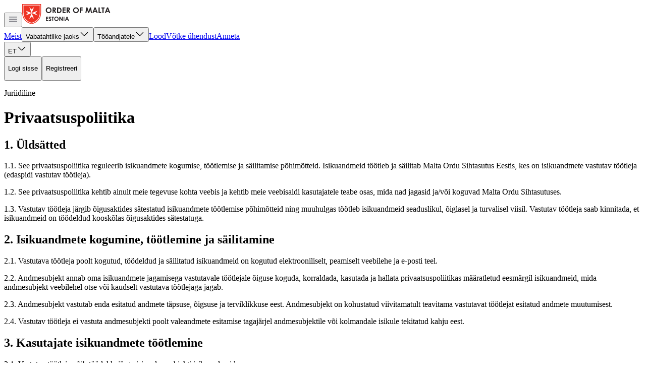

--- FILE ---
content_type: text/html; charset=utf-8
request_url: https://orderofmalta.ee/privaatsuspoliitika
body_size: 50438
content:
<!DOCTYPE html><html lang="et"><head><meta charSet="utf-8"/><meta name="viewport" content="width=device-width, initial-scale=1, maximum-scale=1"/><link rel="stylesheet" href="/_next/static/css/2b1a88d36de37a34.css" data-precedence="next"/><link rel="stylesheet" href="/_next/static/css/d1b73838979385eb.css" data-precedence="next"/><link rel="stylesheet" href="/_next/static/css/5820000f46168fe1.css" data-precedence="next"/><link rel="preload" as="script" fetchPriority="low" href="/_next/static/chunks/webpack-a28c610bf150c588.js"/><script src="/_next/static/chunks/fd9d1056-0c472d6ca178d102.js" async=""></script><script src="/_next/static/chunks/7023-34b136f7fea8c6ed.js" async=""></script><script src="/_next/static/chunks/main-app-0d2855dc2400265e.js" async=""></script><script src="/_next/static/chunks/4105-618191d1c235a375.js" async=""></script><script src="/_next/static/chunks/4868-cda7db9ad0df06e3.js" async=""></script><script src="/_next/static/chunks/2477-70d078ce4dbb14e7.js" async=""></script><script src="/_next/static/chunks/8173-5b16d96effccd3fe.js" async=""></script><script src="/_next/static/chunks/8087-c479cc7f3307fba8.js" async=""></script><script src="/_next/static/chunks/5789-c30f897cecedd686.js" async=""></script><script src="/_next/static/chunks/2111-6d92c7c6d225f2e4.js" async=""></script><script src="/_next/static/chunks/750-477ba084b892f607.js" async=""></script><script src="/_next/static/chunks/913-59c6aa13423c97e1.js" async=""></script><script src="/_next/static/chunks/7070-b8c82fd7d6e99b86.js" async=""></script><script src="/_next/static/chunks/4881-604c0eb2c8591e61.js" async=""></script><script src="/_next/static/chunks/3124-3748d1c7ea950626.js" async=""></script><script src="/_next/static/chunks/4222-62172a3479c2711e.js" async=""></script><script src="/_next/static/chunks/7501-5421fb7a737c7ac8.js" async=""></script><script src="/_next/static/chunks/6360-30d90f55eb440843.js" async=""></script><script src="/_next/static/chunks/app/%5Blocale%5D/layout-23bfeffacafc5335.js" async=""></script><script src="/_next/static/chunks/app/%5Blocale%5D/loading-a937fd9bf44c9ed9.js" async=""></script><script src="/_next/static/chunks/8053-fb4a3a53d0d8afc4.js" async=""></script><script src="/_next/static/chunks/app/%5Blocale%5D/privacy-policy/page-7df973f206c88db7.js" async=""></script><script src="/_next/static/chunks/app/%5Blocale%5D/not-found-6ada3d98fe0e1c46.js" async=""></script><link rel="preload" href="https://www.googletagmanager.com/gtm.js?id=GTM-PS8G3V2S" as="script"/><meta name="theme-color" content="#ffffff"/><title>Juhtiv jõud vabatahtlikus tegevuses Eestis</title><meta name="description" content="Toeta Malta Ordu Eesti tegevust annetuste, vabatahtliku tegevuse või projektiideedega. Sinu panus aitab luua kogukonnas püsivat mõju."/><meta name="robots" content="index"/><link rel="canonical" href="https://orderofmalta.ee/privaatsuspoliitika"/><link rel="alternate" hrefLang="en" href="https://orderofmalta.ee/en/privacy-policy"/><link rel="alternate" hrefLang="et" href="https://orderofmalta.ee/privaatsuspoliitika"/><link rel="alternate" hrefLang="ru" href="https://orderofmalta.ee/ru/politika-konfidencialnosti"/><meta property="og:title" content="Juhtiv jõud vabatahtlikus tegevuses Eestis"/><meta property="og:description" content="Toeta Malta Ordu Eesti tegevust annetuste, vabatahtliku tegevuse või projektiideedega. Sinu panus aitab luua kogukonnas püsivat mõju."/><meta name="twitter:card" content="summary"/><meta name="twitter:title" content="Juhtiv jõud vabatahtlikus tegevuses Eestis"/><meta name="twitter:description" content="Toeta Malta Ordu Eesti tegevust annetuste, vabatahtliku tegevuse või projektiideedega. Sinu panus aitab luua kogukonnas püsivat mõju."/><link rel="icon" href="/favicon.ico" type="image/x-icon" sizes="16x16"/><link rel="icon" href="/icon.png?d70ceff61b13923b" type="image/png" sizes="512x512"/><link rel="apple-touch-icon" href="/apple-icon.png?884bad24afe89338" type="image/png" sizes="180x180"/><meta name="next-size-adjust"/><script src="/_next/static/chunks/polyfills-78c92fac7aa8fdd8.js" noModule=""></script></head><body class="__variable_2df946 __className_2df946 __variable_af3dfa __className_af3dfa"><nav class="w-full bg-background-primary px-2 py-2 pr-4 md:px-8 md:py-6 fixed top-0 z-50 h-14 md:h-24"><div class="m-auto flex max-w-7xl items-center justify-between"><div class="flex items-center justify-start gap-1 md:gap-8"><button class="w-max items-center justify-center gap-2 rounded-4 border border-transparent transition-colors disabled:pointer-events-none disabled:cursor-not-allowed [&amp;&gt;*:first-child]:shrink-0 py-2 px-3 h-9 min-w-9 text-buttonExtraSmall bg-white text-content-primary lg:hover:bg-interactive-tertiary-grey-default focus-visible:outline-border-focus focus-visible:outline focus-visible:outline-2 active:shadow-drop-inner focus-visible:bg-primary-100 active:bg-primary-100 disabled:text-content-disabled disabled:bg-interactive-secondary-grey-default !px-0 flex xl:hidden" id="hamburger-menu"><svg xmlns="http://www.w3.org/2000/svg" width="20" height="20" fill="none" class="pointer-events-none"><g fill="#51525C"><path d="M17.5 6.458h-15a.63.63 0 0 1-.625-.625.63.63 0 0 1 .625-.625h15a.63.63 0 0 1 .625.625.63.63 0 0 1-.625.625M17.5 10.625h-15A.63.63 0 0 1 1.875 10a.63.63 0 0 1 .625-.625h15a.63.63 0 0 1 .625.625.63.63 0 0 1-.625.625M17.5 14.792h-15a.63.63 0 0 1-.625-.625.63.63 0 0 1 .625-.625h15a.63.63 0 0 1 .625.625.63.63 0 0 1-.625.625"></path></g></svg></button><a class="origin-left max-md:scale-[0.79]" href="/et"><svg xmlns="http://www.w3.org/2000/svg" width="175" height="40" fill="none"><path fill="#231F20" d="M52.378 6.545q2.355 0 4.046 1.68 1.7 1.68 1.699 4.095 0 2.394-1.676 4.051-1.669 1.658-4.054 1.658-2.499 0-4.152-1.702-1.653-1.703-1.653-4.044 0-1.568.77-2.883a5.64 5.64 0 0 1 2.114-2.082q1.351-.773 2.906-.773m-.023 2.037q-1.54 0-2.589 1.055-1.05 1.056-1.05 2.683 0 1.814 1.322 2.87 1.027.825 2.355.824a3.46 3.46 0 0 0 2.56-1.07q1.056-1.07 1.056-2.638 0-1.561-1.064-2.639-1.065-1.085-2.59-1.085M60.26 6.82h2.242q1.842 0 2.62.327.785.32 1.26 1.07.476.751.476 1.777 0 1.078-.529 1.806-.52.72-1.578 1.093l2.627 4.86h-2.31l-2.498-4.63h-.197v4.63H60.26zm2.114 4.274h.664q1.011 0 1.389-.26.385-.26.385-.862 0-.357-.189-.617a1 1 0 0 0-.506-.38q-.317-.118-1.162-.118h-.581zM69.092 6.82h2.506q2.423 0 3.601.595 1.178.586 1.94 1.918.763 1.33.762 3.106 0 1.264-.43 2.327-.423 1.055-1.177 1.754-.748.698-1.624.966-.875.267-3.034.267h-2.544zm2.106 2.007v6.89h.981q1.45 0 2.099-.327.657-.327 1.072-1.1t.415-1.903q0-1.74-.989-2.698-.892-.862-2.86-.862zM79.917 6.82h6.061v2.037h-3.962v1.977h3.962v2h-3.962v2.876h3.962v2.043h-6.061zM88.1 6.82h2.242q1.843 0 2.62.327.785.32 1.26 1.07.477.751.477 1.777 0 1.078-.53 1.806-.52.72-1.577 1.093l2.627 4.86h-2.31l-2.499-4.63h-.196v4.63h-2.113zm2.114 4.274h.664q1.012 0 1.39-.26.385-.26.385-.862 0-.357-.189-.617a1 1 0 0 0-.506-.38q-.317-.118-1.162-.118h-.582zM106.505 6.545q2.355 0 4.046 1.68 1.699 1.68 1.699 4.095 0 2.394-1.676 4.051-1.668 1.658-4.054 1.658-2.499 0-4.152-1.702-1.653-1.703-1.653-4.044a5.6 5.6 0 0 1 .77-2.883 5.63 5.63 0 0 1 2.114-2.082 5.75 5.75 0 0 1 2.906-.773m-.022 2.037q-1.541 0-2.59 1.055-1.05 1.056-1.049 2.683 0 1.814 1.321 2.87 1.026.825 2.355.824a3.46 3.46 0 0 0 2.559-1.07q1.057-1.07 1.057-2.638 0-1.561-1.065-2.639-1.064-1.085-2.588-1.085M114.273 6.82h5.511v2.03h-3.419v1.984h3.419v2h-3.419v4.92h-2.092zM127.076 6.82h2.068l2.567 7.626 2.604-7.626h2.039l1.872 10.933h-2.038l-1.193-6.904-2.363 6.904h-1.864l-2.333-6.904-1.216 6.904h-2.061zM143.307 6.82h2.144l4.273 10.933h-2.197l-.868-2.251h-4.53l-.906 2.251h-2.197zm1.087 2.899-1.479 3.753h2.951zM151.369 6.82h2.114v8.95h3.08v1.983h-5.194zM157.084 6.82h6.137v2.052h-2.022v8.881h-2.144V8.872h-1.971zM168.053 6.82h2.143l4.273 10.933h-2.197l-.868-2.251h-4.529l-.906 2.251h-2.197zm1.087 2.899-1.48 3.753h2.952zM47.045 25.127h4.528v1.548h-2.96v1.503h2.96v1.52h-2.96v2.185h2.96v1.554h-4.528zM57.398 26.257l-1.167 1.034q-.615-.858-1.252-.858a.75.75 0 0 0-.508.169q-.197.164-.197.373 0 .21.14.395.193.249 1.157 1.068.902.757 1.094.954.48.486.677.933.203.44.203.965 0 1.023-.705 1.69-.705.666-1.839.666-.885 0-1.545-.435-.654-.435-1.122-1.367l1.325-.802q.598 1.101 1.376 1.101.405 0 .683-.237.276-.237.276-.548a.95.95 0 0 0-.209-.565q-.208-.282-.919-.864-1.353-1.107-1.748-1.706-.395-.605-.395-1.203 0-.865.654-1.48.66-.621 1.624-.621.621 0 1.179.288.564.288 1.218 1.05M58.244 25.127h4.585v1.56h-1.511v6.75h-1.602v-6.75h-1.472zM67.831 24.919q1.759 0 3.023 1.276 1.269 1.277 1.269 3.113 0 1.819-1.252 3.078-1.246 1.26-3.029 1.26-1.866 0-3.101-1.294-1.236-1.293-1.235-3.072a4.32 4.32 0 0 1 2.154-3.774 4.25 4.25 0 0 1 2.171-.587m-.017 1.547q-1.15 0-1.934.802-.784.803-.784 2.04 0 1.378.987 2.18a2.7 2.7 0 0 0 1.76.627q1.122 0 1.911-.813.79-.814.79-2.006 0-1.185-.796-2.005a2.59 2.59 0 0 0-1.934-.825M73.617 25.127h1.511l3.558 5.468v-5.468h1.58v8.31h-1.517l-3.553-5.451v5.45h-1.579zM82.047 25.127h1.568v8.31h-1.568zM87.923 25.127h1.602l3.191 8.31h-1.64l-.65-1.712h-3.383l-.676 1.712h-1.641zm.812 2.204-1.105 2.852h2.205z"></path><path fill="#EE3324" d="M0 0v16.777C0 35.192 15.032 38.737 18.698 40c3.666-1.263 18.698-4.808 18.698-23.223V0z"></path><path fill="#fff" fill-rule="evenodd" d="M1.464 1.608H35.93v15.518c0 8.39-3.436 13.442-7.321 16.526-3.362 2.668-7.05 3.848-8.995 4.47q-.428.135-.734.24l-.183.063-.184-.063q-.306-.105-.734-.24c-1.944-.622-5.632-1.802-8.994-4.47-3.886-3.084-7.322-8.136-7.322-16.526zm1.12 1.115v14.403c0 8.031 3.266 12.77 6.9 15.654 3.187 2.53 6.667 3.646 8.624 4.274q.324.104.59.192.265-.088.59-.192c1.956-.628 5.436-1.745 8.623-4.274 3.634-2.884 6.9-7.623 6.9-15.654V2.723z" clip-rule="evenodd"></path><path fill="#fff" d="m13.944 6.02 4.754 11.825L23.45 6.02l-4.753 4.717zm4.754 11.825 11.883 4.73-4.74-4.73 4.74-4.73zm0 0L13.944 29.67l4.754-4.717 4.753 4.717zm0 0-11.884-4.73 4.74 4.73-4.74 4.73z"></path></svg></a><div class="hidden items-center justify-start xl:flex"><a class="rounded-6 px-3 py-2 text-desktop-button text-content-secondary transition-colors hover:bg-interactive-tertiary-grey-default hover:text-content-accent-secondary" href="/et/meist">Meist</a><button class="flex w-max cursor-pointer items-center justify-center gap-2 rounded-6 bg-white px-3 py-2 text-button text-content-secondary transition-colors hover:bg-interactive-tertiary-grey-default hover:text-content-accent-secondary" aria-expanded="false" aria-haspopup="dialog">Vabatahtlike jaoks<svg xmlns="http://www.w3.org/2000/svg" width="20" height="20" fill="none" class="transition-transform"><path fill="currentColor" d="M10 14a2.27 2.27 0 0 1-1.608-.667L2.959 7.9a.63.63 0 0 1 0-.884.63.63 0 0 1 .883 0l5.433 5.434c.4.4 1.05.4 1.45 0l5.434-5.434a.63.63 0 0 1 .883 0 .63.63 0 0 1 0 .884l-5.433 5.433a2.27 2.27 0 0 1-1.609.666"></path></svg></button><button class="flex w-max cursor-pointer items-center justify-center gap-2 rounded-6 bg-white px-3 py-2 text-button text-content-secondary transition-colors hover:bg-interactive-tertiary-grey-default hover:text-content-accent-secondary" aria-expanded="false" aria-haspopup="dialog">Tööandjatele<svg xmlns="http://www.w3.org/2000/svg" width="20" height="20" fill="none" class="transition-transform"><path fill="currentColor" d="M10 14a2.27 2.27 0 0 1-1.608-.667L2.959 7.9a.63.63 0 0 1 0-.884.63.63 0 0 1 .883 0l5.433 5.434c.4.4 1.05.4 1.45 0l5.434-5.434a.63.63 0 0 1 .883 0 .63.63 0 0 1 0 .884l-5.433 5.433a2.27 2.27 0 0 1-1.609.666"></path></svg></button><a class="rounded-6 px-3 py-2 text-desktop-button text-content-secondary transition-colors hover:bg-interactive-tertiary-grey-default hover:text-content-accent-secondary" href="/et/lood">Lood</a><a class="rounded-6 px-3 py-2 text-desktop-button text-content-secondary transition-colors hover:bg-interactive-tertiary-grey-default hover:text-content-accent-secondary" href="/et/kontakt">Võtke ühendust</a><a class="flex items-center gap-2 rounded-6 px-3 py-2 text-desktop-button bg-interactive-primary-default text-white transition-colors hover:bg-interactive-primary-pressed" href="/et/teha-annetus">Anneta<svg xmlns="http://www.w3.org/2000/svg" width="20" height="20" fill="white"><path fill="white" d="M10 18.041c-.259 0-.509-.033-.717-.108C6.099 16.841 1.04 12.966 1.04 7.241c0-2.916 2.358-5.283 5.258-5.283 1.409 0 2.725.55 3.7 1.533a5.18 5.18 0 0 1 3.7-1.533c2.9 0 5.259 2.375 5.259 5.283 0 5.734-5.059 9.6-8.242 10.692a2.2 2.2 0 0 1-.717.108M6.3 3.208c-2.209 0-4.009 1.808-4.009 4.033 0 5.692 5.475 8.859 7.4 9.517.15.05.475.05.625 0 1.917-.658 7.4-3.817 7.4-9.517 0-2.225-1.8-4.033-4.008-4.033a3.96 3.96 0 0 0-3.2 1.617c-.234.316-.767.316-1 0a3.98 3.98 0 0 0-3.209-1.617"></path></svg></a></div></div><div class="flex items-center justify-end gap-4"><!--$--><button class="w-max cursor-pointer items-center justify-center gap-2 rounded-6 bg-white px-3 py-2 text-button text-content-secondary transition-colors hover:bg-interactive-tertiary-grey-default hover:text-content-accent-secondary hidden md:flex" aria-expanded="false" aria-haspopup="dialog">ET<svg xmlns="http://www.w3.org/2000/svg" width="20" height="20" fill="none" class="transition-transform"><path fill="currentColor" d="M10 14a2.27 2.27 0 0 1-1.608-.667L2.959 7.9a.63.63 0 0 1 0-.884.63.63 0 0 1 .883 0l5.433 5.434c.4.4 1.05.4 1.45 0l5.434-5.434a.63.63 0 0 1 .883 0 .63.63 0 0 1 0 .884l-5.433 5.433a2.27 2.27 0 0 1-1.609.666"></path></svg></button><!--/$--><!--$--><div class="flex items-center gap-2 py-0.5 max-sm:flex-col-reverse max-sm:hidden"><button class="flex w-max items-center justify-center gap-2 rounded-4 border transition-colors disabled:pointer-events-none disabled:cursor-not-allowed [&amp;&gt;*:first-child]:shrink-0 md:py-3 md:px-4 md:h-11 md:min-w-11 py-2.5 px-3.5 h-10 min-w-10 text-buttonSmall bg-white text-content-secondary border-border-default lg:hover:bg-interactive-secondary-grey-default active:bg-grey-300 active:shadow-drop-inner focus-visible:bg-white focus-visible:outline-border-focus focus-visible:outline focus-visible:outline-2 focus-visible:text-content-secondary disabled:bg-white disabled:text-content-disabled disabled:border-current max-md:text-buttonExtraSmall max-md:h-10 max-md:min-w-10 max-md:px-3.5 max-md:py-2.5 max-sm:w-full" title="Logi sisse"><p class="text-inherit whitespace-nowrap">Logi sisse</p></button><button class="flex w-max items-center justify-center gap-2 rounded-4 border transition-colors disabled:pointer-events-none disabled:cursor-not-allowed [&amp;&gt;*:first-child]:shrink-0 md:py-3 md:px-4 md:h-11 md:min-w-11 py-2.5 px-3.5 h-10 min-w-10 text-buttonSmall bg-white text-content-accent-primary border-border-primary lg:hover:text-white lg:hover:bg-interactive-primary-default active:bg-interactive-primary-default active:text-white active:shadow-drop-inner focus-visible:bg-white focus-visible:outline-border-focus focus-visible:text-content-accent-primary focus-visible:outline focus-visible:outline-2 disabled:bg-white disabled:text-content-disabled disabled:border-current max-md:text-buttonExtraSmall max-md:h-10 max-md:min-w-10 max-md:px-3.5 max-md:py-2.5 max-sm:w-full" title="Registreeri"><p class="text-inherit whitespace-nowrap">Registreeri</p></button></div><!--/$--></div></div></nav><main class="mt-14 md:mt-24"><!--$--><header class="py-6 lg:py-10"><div class="container"><div class="relative after:absolute after:left-0 after:top-0 after:-z-[1] after:h-px after:w-full after:overflow-hidden after:bg-border-default md:after:hidden"><div class="md:side-line-with-padding text-button relative mb-4 table pt-6 text-content-accent-primary md:pt-0"><p class="text-button text-content-accent-primary before:block before:h-px before:w-full before:-translate-y-6 before:bg-border-primary md:before:hidden">Juriidiline</p></div><h1 class="md:side-line-with-padding text-h1 font-bold text-border-default"><span class="text-content-primary">Privaatsuspoliitika</span></h1></div></div></header><section class="py-6 lg:py-10"><div class="container"><div class="grid gap-10 lg:grid-cols-[1fr_280px] lg:gap-16"><div class="min-w-0 RichTextResolver_richText__GNcI0 order-2 lg:order-[0]"><h2 class="md:side-line-with-padding relative my-[1.1em] pt-4 text-border-default after:absolute after:left-0 after:top-0 after:h-px after:w-8 after:bg-border-default md:pt-0 md:after:hidden text-left" id="jh3n4g"><span class="text-title text-content-primary">1. Üldsätted</span></h2><p class="md:padding-left-for-side-line text-subtitle my-[1em] text-content-secondary text-left"><span>1.1. See privaatsuspoliitika reguleerib isikuandmete kogumise, töötlemise ja säilitamise põhimõtteid. Isikuandmeid töötleb ja säilitab Malta Ordu  Sihtasutus Eestis, kes on isikuandmete vastutav töötleja (edaspidi vastutav töötleja).</span></p><p class="md:padding-left-for-side-line text-subtitle my-[1em] text-content-secondary text-left"><span>1.2. See privaatsuspoliitika kehtib ainult meie tegevuse kohta veebis ja kehtib meie veebisaidi kasutajatele teabe osas, mida nad jagasid ja/või koguvad Malta Ordu Sihtasutuses.</span></p><p class="md:padding-left-for-side-line text-subtitle my-[1em] text-content-secondary text-left"><span>1.3. Vastutav töötleja järgib õigusaktides sätestatud isikuandmete töötlemise põhimõtteid ning muuhulgas töötleb isikuandmeid seaduslikul, õiglasel ja turvalisel viisil. Vastutav töötleja saab kinnitada, et isikuandmeid on töödeldud kooskõlas õigusaktides sätestatuga.</span></p><h2 class="md:side-line-with-padding relative my-[1.1em] pt-4 text-border-default after:absolute after:left-0 after:top-0 after:h-px after:w-8 after:bg-border-default md:pt-0 md:after:hidden text-left" id="93kfn2"><span class="text-title text-content-primary">2. Isikuandmete kogumine, töötlemine ja säilitamine</span></h2><p class="md:padding-left-for-side-line text-subtitle my-[1em] text-content-secondary text-left"><span>2.1. Vastutava töötleja poolt kogutud, töödeldud ja säilitatud isikuandmeid on kogutud elektrooniliselt, peamiselt veebilehe ja e-posti teel.</span></p><p class="md:padding-left-for-side-line text-subtitle my-[1em] text-content-secondary text-left"><span>2.2. Andmesubjekt annab oma isikuandmete jagamisega vastutavale töötlejale õiguse koguda, korraldada, kasutada ja hallata privaatsuspoliitikas määratletud eesmärgil isikuandmeid, mida andmesubjekt veebilehel otse või kaudselt vastutava töötlejaga jagab.</span></p><p class="md:padding-left-for-side-line text-subtitle my-[1em] text-content-secondary text-left"><span>2.3. Andmesubjekt vastutab enda esitatud andmete täpsuse, õigsuse ja terviklikkuse eest. Andmesubjekt on kohustatud viivitamatult teavitama vastutavat töötlejat esitatud andmete muutumisest.</span></p><p class="md:padding-left-for-side-line text-subtitle my-[1em] text-content-secondary text-left"><span>2.4. Vastutav töötleja ei vastuta andmesubjekti poolt valeandmete esitamise tagajärjel andmesubjektile või kolmandale isikule tekitatud kahju eest.</span></p><h2 class="md:side-line-with-padding relative my-[1.1em] pt-4 text-border-default after:absolute after:left-0 after:top-0 after:h-px after:w-8 after:bg-border-default md:pt-0 md:after:hidden text-left" id="82j3kd"><span class="text-title text-content-primary">3. Kasutajate isikuandmete töötlemine</span></h2><p class="md:padding-left-for-side-line text-subtitle my-[1em] text-content-secondary text-left"><span>3.1. Vastutav töötleja võib töödelda järgmisi andmesubjekti isikuandmeid:</span></p><p class="md:padding-left-for-side-line text-subtitle my-[1em] text-content-secondary text-left"><span>3.1.1. Ees- ja perekonnanimi;</span></p><p class="md:padding-left-for-side-line text-subtitle my-[1em] text-content-secondary text-left"><span>3.1.2. Sünnikuupäev;</span></p><p class="md:padding-left-for-side-line text-subtitle my-[1em] text-content-secondary text-left"><span>3.1.3. Telefoninumber;</span></p><p class="md:padding-left-for-side-line text-subtitle my-[1em] text-content-secondary text-left"><span>3.1.4. E-posti aadress;</span></p><p class="md:padding-left-for-side-line text-subtitle my-[1em] text-content-secondary text-left"><span>3.1.5. Pangakonto number;</span></p><p class="md:padding-left-for-side-line text-subtitle my-[1em] text-content-secondary text-left"><span>3.1.6. Maksekaardi andmed.</span></p><p class="md:padding-left-for-side-line text-subtitle my-[1em] text-content-secondary text-left"><span>3.2. Lisaks eeltoodule on vastutaval töötlejal õigus koguda veebilehe kasutajate kohta andmeid, mis on kättesaadavad avalikes registrites.</span></p><p class="md:padding-left-for-side-line text-subtitle my-[1em] text-content-secondary text-left"><span>3.3. Isikuandmete töötlemise õiguslik alus on isikuandmete kaitse üldmääruse artikli 6 lõike 1 punktid a, b, c ja f:</span></p><p class="md:padding-left-for-side-line text-subtitle my-[1em] text-content-secondary text-left"><span>a) andmesubjekt on andnud nõusoleku oma isikuandmete töötlemiseks ühel või mitmel konkreetsel eesmärgil;</span></p><p class="md:padding-left-for-side-line text-subtitle my-[1em] text-content-secondary text-left"><span>b) töötlemine on vajalik sellise lepingu täitmiseks, mille osaliseks on andmesubjekt, või selleks, et võtta andmesubjekti taotlusel enne lepingu sõlmimist meetmeid;</span></p><p class="md:padding-left-for-side-line text-subtitle my-[1em] text-content-secondary text-left"><span>c) töötlemine on vajalik vastutava töötleja juriidilise kohustuse täitmiseks;</span></p><p class="md:padding-left-for-side-line text-subtitle my-[1em] text-content-secondary text-left"><span>d) töötlemine on vajalik vastutava töötleja või kolmanda isiku õigustatud huvide täitmiseks, välja arvatud juhul, kui sellised huvid on ülimuslikud andmesubjekti huvide või põhiõiguste ja -vabaduste poolt, mis nõuavad isikuandmete kaitset, eelkõige </span></p><p class="md:padding-left-for-side-line text-subtitle my-[1em] text-content-secondary text-left"><span>3.4. Isikuandmete töötlemine vastavalt töötlemise eesmärgile:</span></p><p class="md:padding-left-for-side-line text-subtitle my-[1em] text-content-secondary text-left"><span>3.4.1. Töötlemise eesmärk – turvalisus ja ohutus; isikuandmete maksimaalne säilitamise aeg – vastavalt seaduses sätestatud tähtaegadele</span></p><p class="md:padding-left-for-side-line text-subtitle my-[1em] text-content-secondary text-left"><span>3.4.2. Töötlemise eesmärk – kliendisuhete haldamine; isikuandmete maksimaalne säilitamise tähtaeg – 2 aastat</span></p><p class="md:padding-left-for-side-line text-subtitle my-[1em] text-content-secondary text-left"><span>3.4.3. Töötlemise eesmärk – finantstegevus, raamatupidamine; isikuandmete maksimaalne säilitamise tähtaeg – vastavalt seaduses määratud tähtaegadele</span></p><p class="md:padding-left-for-side-line text-subtitle my-[1em] text-content-secondary text-left"><span>3.4.4. Töötlemise eesmärk – turustamine; isikuandmete maksimaalne säilitamise aeg – 1 aasta</span></p><p class="md:padding-left-for-side-line text-subtitle my-[1em] text-content-secondary text-left"><span>3.5. Vastutaval töötlejal on õigus jagada kasutajate isikuandmeid kolmandate osapooltega, näiteks ülekandeteenuseid osutavate ettevõtetega. Isikuandmete töötlemise eest vastutab vastutav töötleja. Vastutav töötleja edastab maksete tegemiseks vajalikud isikuandmed töötlejale, kelleks on Maksekeskus AS.</span></p><p class="md:padding-left-for-side-line text-subtitle my-[1em] text-content-secondary text-left"><span>3.6. Vastutav töötleja töötleb ja säilitab andmesubjekti isikuandmeid, rakendades organisatsioonilisi ja tehnilisi meetmeid, et tagada isikuandmete kaitse juhusliku või ebaseadusliku hävitamise, muutmise, avalikustamise ja muu ebaseadusliku töötlemise eest.</span></p><p class="md:padding-left-for-side-line text-subtitle my-[1em] text-content-secondary text-left"><span>3.7. Vastutav töötleja säilitab andmesubjektide andmeid sõltuvalt töötlemise eesmärgist, kuid mitte kauem kui 2 aastat.</span></p><h2 class="md:side-line-with-padding relative my-[1.1em] pt-4 text-border-default after:absolute after:left-0 after:top-0 after:h-px after:w-8 after:bg-border-default md:pt-0 md:after:hidden text-left" id="82n4l3"><span class="text-title text-content-primary">4. Andmesubjekti õigused</span></h2><p class="md:padding-left-for-side-line text-subtitle my-[1em] text-content-secondary text-left"><span>4.1. Andmesubjektil on õigus saada ligipääs oma isikuandmetele ja nendega tutvuda.</span></p><p class="md:padding-left-for-side-line text-subtitle my-[1em] text-content-secondary text-left"><span>4.2. Andmesubjektil on õigus saada teavet oma isikuandmete töötlemise kohta.</span></p><p class="md:padding-left-for-side-line text-subtitle my-[1em] text-content-secondary text-left"><span>4.3. Andmesubjektil on õigus ebatäpseid andmeid muuta või parandada.</span></p><p class="md:padding-left-for-side-line text-subtitle my-[1em] text-content-secondary text-left"><span>4.4. Kui vastutav töötleja töötleb andmesubjekti isikuandmeid viimase antud nõusoleku alusel, on andmesubjektil õigus oma nõusolek igal ajal tagasi võtta.</span></p><p class="md:padding-left-for-side-line text-subtitle my-[1em] text-content-secondary text-left"><span>4.5. Oma õiguste teostamiseks saab andmesubjekt võtta ühendust veebilehe kasutajatoega aadressil info@orderofmalta.ee.</span></p><p class="md:padding-left-for-side-line text-subtitle my-[1em] text-content-secondary text-left"><span>4.6. Oma õiguste kaitseks on andmesubjektil võimalik esitada kaebus Andmekaitse Inspektsioonile.</span></p><h2 class="md:side-line-with-padding relative my-[1.1em] pt-4 text-border-default after:absolute after:left-0 after:top-0 after:h-px after:w-8 after:bg-border-default md:pt-0 md:after:hidden text-left" id="8fn3kw"><span class="text-title text-content-primary">5. Lõppsätted</span></h2><p class="md:padding-left-for-side-line text-subtitle my-[1em] text-content-secondary text-left"><span>5.1. Käesolevad andmekaitsetingimused on koostatud kooskõlas Euroopa Parlamendi ja Nõukogu määrusega (EL) 2016/679 füüsiliste isikute kaitse kohta isikuandmete töötlemisel ja selliste andmete vaba liikumise kohta, ning millega tunnistatakse kehtetuks direktiiv 95/46/EÜ (GDPR, andmekaitse üldmäärus), Eesti Vabariigi isikuandmete kaitse seadusega ning Eesti Vabariigi ja Euroopa Liidu õigusaktidega.</span></p><p class="md:padding-left-for-side-line text-subtitle my-[1em] text-content-secondary text-left"><span>5.2. Vastutaval töötlejal on õigus andmekaitsetingimusi osaliselt või täielikult muuta, teavitades muudatustest andmesubjekte veebilehe https://orderofmalta.ee kaudu.</span></p></div><div><div class="sticky top-32 grid gap-6 lg:max-h-[calc(100vh_-_176px)] lg:overflow-auto"><div class="rounded-8 border border-border-default bg-white py-4 order-1 lg:order-[initial]"><div class="mb-4 px-6 py-2"><p class="text-title text-content-primary">Sisu loend</p></div><ol class=""><li class="ml-[-1px] flex items-center gap-2 border-l border-transparent px-6 py-4"><a href="#jh3n4g"><p class="text-button text-content-tertiary">1. Üldsätted</p></a></li><li class="ml-[-1px] flex items-center gap-2 border-l border-transparent px-6 py-4"><a href="#93kfn2"><p class="text-button text-content-tertiary">2. Isikuandmete kogumine, töötlemine ja säilitamine</p></a></li><li class="ml-[-1px] flex items-center gap-2 border-l border-transparent px-6 py-4"><a href="#82j3kd"><p class="text-button text-content-tertiary">3. Kasutajate isikuandmete töötlemine</p></a></li><li class="ml-[-1px] flex items-center gap-2 border-l border-transparent px-6 py-4"><a href="#82n4l3"><p class="text-button text-content-tertiary">4. Andmesubjekti õigused</p></a></li><li class="ml-[-1px] flex items-center gap-2 border-l border-transparent px-6 py-4"><a href="#8fn3kw"><p class="text-button text-content-tertiary">5. Lõppsätted</p></a></li></ol></div><div class="flex justify-between lg:block"><p class="text-subtitle self-stretch text-content-tertiary lg:mb-3">Praegune kui</p><p class="text-subtitle text-content-primary">20-03-2024</p></div><div class="grid grid-cols-[1fr_auto] items-center gap-3 md:grid-cols-1 order-2 lg:order-[initial]"><p class="text-subtitle text-content-tertiary">Jaga</p><div class="flex items-center gap-2"><div class="w-auto"><button class="flex w-max items-center justify-center gap-2 rounded-4 border transition-colors disabled:pointer-events-none disabled:cursor-not-allowed [&amp;&gt;*:first-child]:shrink-0 md:py-2.5 md:px-3.5 md:h-10 md:min-w-10 py-2 px-3 h-9 min-w-9 text-buttonExtraSmall bg-white text-content-secondary border-border-default lg:hover:bg-interactive-secondary-grey-default active:bg-grey-300 active:shadow-drop-inner focus-visible:bg-white focus-visible:outline-border-focus focus-visible:outline focus-visible:outline-2 focus-visible:text-content-secondary disabled:bg-white disabled:text-content-disabled disabled:border-current !px-0"><svg xmlns="http://www.w3.org/2000/svg" width="20" height="20" fill="none"><g fill="currentColor"><path d="M7.492 17.917a5.4 5.4 0 0 1-3.834-1.584c-2.108-2.116-2.108-5.55 0-7.658a.63.63 0 0 1 .884 0 .63.63 0 0 1 0 .883 4.17 4.17 0 0 0 0 5.892 4.17 4.17 0 0 0 5.891 0 4.15 4.15 0 0 0 1.217-2.95 4.18 4.18 0 0 0-1.217-2.95.63.63 0 0 1 0-.883.63.63 0 0 1 .884 0A5.38 5.38 0 0 1 12.9 12.5a5.4 5.4 0 0 1-1.583 3.833 5.36 5.36 0 0 1-3.825 1.584"></path><path d="M15.892 11.8a.62.62 0 0 1-.442-.184.63.63 0 0 1 0-.883 4.37 4.37 0 0 0 0-6.183 4.37 4.37 0 0 0-6.183 0A4.35 4.35 0 0 0 7.983 7.64a4.35 4.35 0 0 0 1.284 3.092.63.63 0 0 1 0 .883.63.63 0 0 1-.884 0 5.6 5.6 0 0 1-1.65-3.975c0-1.5.584-2.916 1.65-3.975 2.192-2.191 5.759-2.191 7.959 0a5.64 5.64 0 0 1 0 7.959.67.67 0 0 1-.45.175"></path></g></svg></button></div><a href="https://www.facebook.com/sharer/sharer.php?u=/privaatsuspoliitika" target="_blank" rel="nofollow"><button class="flex w-max items-center justify-center gap-2 rounded-4 border transition-colors disabled:pointer-events-none disabled:cursor-not-allowed [&amp;&gt;*:first-child]:shrink-0 md:py-2.5 md:px-3.5 md:h-10 md:min-w-10 py-2 px-3 h-9 min-w-9 text-buttonExtraSmall bg-white text-content-secondary border-border-default lg:hover:bg-interactive-secondary-grey-default active:bg-grey-300 active:shadow-drop-inner focus-visible:bg-white focus-visible:outline-border-focus focus-visible:outline focus-visible:outline-2 focus-visible:text-content-secondary disabled:bg-white disabled:text-content-disabled disabled:border-current !px-0"><svg xmlns="http://www.w3.org/2000/svg" width="20" height="20" fill="none"><g clip-path="url(#fb-color_svg__a)"><path fill="#0866FF" d="M20 10c0-5.523-4.477-10-10-10S0 4.477 0 10c0 4.69 3.229 8.625 7.584 9.706v-6.65H5.522V10h2.062V8.683c0-3.403 1.54-4.981 4.882-4.981.634 0 1.727.124 2.174.248v2.77a13 13 0 0 0-1.155-.037c-1.64 0-2.273.621-2.273 2.236V10h3.266l-.56 3.056h-2.706v6.87C16.164 19.33 20 15.114 20 10"></path><path fill="#fff" d="M13.916 13.056 14.477 10h-3.266V8.92c0-1.615.634-2.237 2.273-2.237.51 0 .92.013 1.156.038V3.95c-.448-.125-1.54-.249-2.174-.249-3.342 0-4.883 1.578-4.883 4.981V10H5.521v3.056h2.062v6.65a10 10 0 0 0 3.628.22v-6.87z"></path></g><defs><clipPath id="fb-color_svg__a"><path fill="#fff" d="M0 0h20v20H0z"></path></clipPath></defs></svg></button></a><a href="https://twitter.com/intent/tweet?text=/privaatsuspoliitika" target="_blank" rel="nofollow"><button class="flex w-max items-center justify-center gap-2 rounded-4 border transition-colors disabled:pointer-events-none disabled:cursor-not-allowed [&amp;&gt;*:first-child]:shrink-0 md:py-2.5 md:px-3.5 md:h-10 md:min-w-10 py-2 px-3 h-9 min-w-9 text-buttonExtraSmall bg-white text-content-secondary border-border-default lg:hover:bg-interactive-secondary-grey-default active:bg-grey-300 active:shadow-drop-inner focus-visible:bg-white focus-visible:outline-border-focus focus-visible:outline focus-visible:outline-2 focus-visible:text-content-secondary disabled:bg-white disabled:text-content-disabled disabled:border-current !px-0"><svg xmlns="http://www.w3.org/2000/svg" width="20" height="20" fill="none"><path fill="currentColor" d="M15.272 1.587h2.81l-6.14 7.02 7.224 9.552H13.51l-4.431-5.794-5.07 5.794H1.195l6.57-7.509L.832 1.587h5.8l4.006 5.295zm-.987 14.889h1.558L5.788 3.18H4.116z"></path></svg></button></a><a href="https://www.linkedin.com/shareArticle?mini=true&amp;url=/privaatsuspoliitika" target="_blank" rel="nofollow"><button class="flex w-max items-center justify-center gap-2 rounded-4 border transition-colors disabled:pointer-events-none disabled:cursor-not-allowed [&amp;&gt;*:first-child]:shrink-0 md:py-2.5 md:px-3.5 md:h-10 md:min-w-10 py-2 px-3 h-9 min-w-9 text-buttonExtraSmall bg-white text-content-secondary border-border-default lg:hover:bg-interactive-secondary-grey-default active:bg-grey-300 active:shadow-drop-inner focus-visible:bg-white focus-visible:outline-border-focus focus-visible:outline focus-visible:outline-2 focus-visible:text-content-secondary disabled:bg-white disabled:text-content-disabled disabled:border-current !px-0"><svg xmlns="http://www.w3.org/2000/svg" width="20" height="20" fill="none"><g clip-path="url(#linkedin-color_svg__a)"><path fill="#0A66C2" d="M18.524 0H1.476A1.476 1.476 0 0 0 0 1.476v17.048A1.476 1.476 0 0 0 1.476 20h17.048A1.476 1.476 0 0 0 20 18.524V1.476A1.476 1.476 0 0 0 18.524 0M5.96 17.038H2.954V7.486h3.007zM4.456 6.163a1.726 1.726 0 1 1 1.736-1.726 1.7 1.7 0 0 1-1.736 1.725m12.588 10.883H14.04v-5.218c0-1.54-.654-2.014-1.499-2.014-.891 0-1.766.672-1.766 2.053v5.179H7.767V7.493h2.891v1.324h.04c.29-.588 1.306-1.592 2.858-1.592 1.677 0 3.49.996 3.49 3.912z"></path></g><defs><clipPath id="linkedin-color_svg__a"><path fill="#fff" d="M0 0h20v20H0z"></path></clipPath></defs></svg></button></a></div></div></div></div></div></div></section><section class="pt-10 md:px-8"><div class="relative bg-interactive-primary-default py-4 md:py-6 md:rounded-t-12"><svg xmlns="http://www.w3.org/2000/svg" width="317" height="136" fill="none" class="absolute right-[200px] top-0 h-full"><path fill="#EE3324" d="M225.877 275.093c-4.281 1.677-8.64 2.746-12.58 2.854-59.842 2.556-168.826-28.871-205.995-123.796-18.937-48.36 4.78-102.904 52.84-121.722 23.338-9.14 48.729-8.564 71.271 1.414 9.773-22.631 28.022-40.294 51.361-49.433 48.059-18.818 102.561 5.258 121.443 53.48 37.223 95.064-21.5 191.999-67.167 230.757-2.965 2.595-6.892 4.77-11.173 6.446M68.257 53.154c-36.597 14.33-54.686 55.994-40.24 92.886 36.952 94.372 148.243 111.351 184.419 109.775 2.81-.144 8.196-2.253 10.357-4.055 27.489-23.353 97.854-111.302 60.847-205.812-14.446-36.892-56.016-55.196-92.612-40.866-20.992 8.22-36.622 25.654-42.535 47.57-1.811 6.765-10.649 10.226-16.572 6.49-19.552-12.105-42.673-14.207-63.664-5.988"></path><path fill="#0E1218" fill-opacity="0.1" d="M225.877 275.093c-4.281 1.677-8.64 2.746-12.58 2.854-59.842 2.556-168.826-28.871-205.995-123.796-18.937-48.36 4.78-102.904 52.84-121.722 23.338-9.14 48.729-8.564 71.271 1.414 9.773-22.631 28.022-40.294 51.361-49.433 48.059-18.818 102.561 5.258 121.443 53.48 37.223 95.064-21.5 191.999-67.167 230.757-2.965 2.595-6.892 4.77-11.173 6.446M68.257 53.154c-36.597 14.33-54.686 55.994-40.24 92.886 36.952 94.372 148.243 111.351 184.419 109.775 2.81-.144 8.196-2.253 10.357-4.055 27.489-23.353 97.854-111.302 60.847-205.812-14.446-36.892-56.016-55.196-92.612-40.866-20.992 8.22-36.622 25.654-42.535 47.57-1.811 6.765-10.649 10.226-16.572 6.49-19.552-12.105-42.673-14.207-63.664-5.988"></path></svg><div class="container"><div class="relative flex flex-wrap items-center justify-between gap-x-10 gap-y-3 md:flex-nowrap"><h2 class="text-h3 text-white">Kas oled huvitatud meie organisatsiooni toetamisest?</h2><a href="/et/teha-annetus"><button class="flex items-center justify-center gap-2 rounded-4 border border-transparent transition-colors disabled:pointer-events-none disabled:cursor-not-allowed [&amp;&gt;*:first-child]:shrink-0 md:py-4 md:px-6 md:h-14 md:min-w-14 md:[&amp;&gt;svg]:[scale:1.20] py-3.5 px-4 h-12 min-w-12 text-button bg-white text-content-accent-primary lg:hover:bg-interactive-tertiary-color-default focus-visible:outline-border-focus focus-visible:outline focus-visible:outline-2 active:shadow-drop-inner focus-visible:bg-primary-100 active:bg-primary-100 disabled:text-content-disabled disabled:bg-interactive-secondary-grey-default w-full md:w-max" title="Tee annetus"><svg xmlns="http://www.w3.org/2000/svg" width="20" height="20" fill="#EE3324"><path d="M10 18.041c-.259 0-.509-.033-.717-.108C6.099 16.841 1.04 12.966 1.04 7.241c0-2.916 2.358-5.283 5.258-5.283 1.409 0 2.725.55 3.7 1.533a5.18 5.18 0 0 1 3.7-1.533c2.9 0 5.259 2.375 5.259 5.283 0 5.734-5.059 9.6-8.242 10.692a2.2 2.2 0 0 1-.717.108M6.3 3.208c-2.209 0-4.009 1.808-4.009 4.033 0 5.692 5.475 8.859 7.4 9.517.15.05.475.05.625 0 1.917-.658 7.4-3.817 7.4-9.517 0-2.225-1.8-4.033-4.008-4.033a3.96 3.96 0 0 0-3.2 1.617c-.234.316-.767.316-1 0a3.98 3.98 0 0 0-3.209-1.617"></path></svg><p class="text-inherit whitespace-nowrap">Tee annetus</p></button></a></div></div></div></section><!--/$--></main><footer class="md:px-8"><div class="relative bg-background-secondary pb-10 pt-16"><figure class="absolute left-0 top-0"><svg xmlns="http://www.w3.org/2000/svg" width="325" height="374" fill="none"><path fill="#fff" d="M-129-103V97.066C-129 316.665 53.493 358.945 98 374c44.507-15.055 227-57.335 227-276.934V-103z"></path></svg></figure><div class="container relative"><div class="mb-10 flex flex-col gap-6 sm:flex-row sm:items-center sm:justify-between lg:mb-8"><a href="/et"><svg xmlns="http://www.w3.org/2000/svg" width="175" height="40" fill="none"><path fill="#231F20" d="M52.378 6.545q2.355 0 4.046 1.68 1.7 1.68 1.699 4.095 0 2.394-1.676 4.051-1.669 1.658-4.054 1.658-2.499 0-4.152-1.702-1.653-1.703-1.653-4.044 0-1.568.77-2.883a5.64 5.64 0 0 1 2.114-2.082q1.351-.773 2.906-.773m-.023 2.037q-1.54 0-2.589 1.055-1.05 1.056-1.05 2.683 0 1.814 1.322 2.87 1.027.825 2.355.824a3.46 3.46 0 0 0 2.56-1.07q1.056-1.07 1.056-2.638 0-1.561-1.064-2.639-1.065-1.085-2.59-1.085M60.26 6.82h2.242q1.842 0 2.62.327.785.32 1.26 1.07.476.751.476 1.777 0 1.078-.529 1.806-.52.72-1.578 1.093l2.627 4.86h-2.31l-2.498-4.63h-.197v4.63H60.26zm2.114 4.274h.664q1.011 0 1.389-.26.385-.26.385-.862 0-.357-.189-.617a1 1 0 0 0-.506-.38q-.317-.118-1.162-.118h-.581zM69.092 6.82h2.506q2.423 0 3.601.595 1.178.586 1.94 1.918.763 1.33.762 3.106 0 1.264-.43 2.327-.423 1.055-1.177 1.754-.748.698-1.624.966-.875.267-3.034.267h-2.544zm2.106 2.007v6.89h.981q1.45 0 2.099-.327.657-.327 1.072-1.1t.415-1.903q0-1.74-.989-2.698-.892-.862-2.86-.862zM79.917 6.82h6.061v2.037h-3.962v1.977h3.962v2h-3.962v2.876h3.962v2.043h-6.061zM88.1 6.82h2.242q1.843 0 2.62.327.785.32 1.26 1.07.477.751.477 1.777 0 1.078-.53 1.806-.52.72-1.577 1.093l2.627 4.86h-2.31l-2.499-4.63h-.196v4.63h-2.113zm2.114 4.274h.664q1.012 0 1.39-.26.385-.26.385-.862 0-.357-.189-.617a1 1 0 0 0-.506-.38q-.317-.118-1.162-.118h-.582zM106.505 6.545q2.355 0 4.046 1.68 1.699 1.68 1.699 4.095 0 2.394-1.676 4.051-1.668 1.658-4.054 1.658-2.499 0-4.152-1.702-1.653-1.703-1.653-4.044a5.6 5.6 0 0 1 .77-2.883 5.63 5.63 0 0 1 2.114-2.082 5.75 5.75 0 0 1 2.906-.773m-.022 2.037q-1.541 0-2.59 1.055-1.05 1.056-1.049 2.683 0 1.814 1.321 2.87 1.026.825 2.355.824a3.46 3.46 0 0 0 2.559-1.07q1.057-1.07 1.057-2.638 0-1.561-1.065-2.639-1.064-1.085-2.588-1.085M114.273 6.82h5.511v2.03h-3.419v1.984h3.419v2h-3.419v4.92h-2.092zM127.076 6.82h2.068l2.567 7.626 2.604-7.626h2.039l1.872 10.933h-2.038l-1.193-6.904-2.363 6.904h-1.864l-2.333-6.904-1.216 6.904h-2.061zM143.307 6.82h2.144l4.273 10.933h-2.197l-.868-2.251h-4.53l-.906 2.251h-2.197zm1.087 2.899-1.479 3.753h2.951zM151.369 6.82h2.114v8.95h3.08v1.983h-5.194zM157.084 6.82h6.137v2.052h-2.022v8.881h-2.144V8.872h-1.971zM168.053 6.82h2.143l4.273 10.933h-2.197l-.868-2.251h-4.529l-.906 2.251h-2.197zm1.087 2.899-1.48 3.753h2.952zM47.045 25.127h4.528v1.548h-2.96v1.503h2.96v1.52h-2.96v2.185h2.96v1.554h-4.528zM57.398 26.257l-1.167 1.034q-.615-.858-1.252-.858a.75.75 0 0 0-.508.169q-.197.164-.197.373 0 .21.14.395.193.249 1.157 1.068.902.757 1.094.954.48.486.677.933.203.44.203.965 0 1.023-.705 1.69-.705.666-1.839.666-.885 0-1.545-.435-.654-.435-1.122-1.367l1.325-.802q.598 1.101 1.376 1.101.405 0 .683-.237.276-.237.276-.548a.95.95 0 0 0-.209-.565q-.208-.282-.919-.864-1.353-1.107-1.748-1.706-.395-.605-.395-1.203 0-.865.654-1.48.66-.621 1.624-.621.621 0 1.179.288.564.288 1.218 1.05M58.244 25.127h4.585v1.56h-1.511v6.75h-1.602v-6.75h-1.472zM67.831 24.919q1.759 0 3.023 1.276 1.269 1.277 1.269 3.113 0 1.819-1.252 3.078-1.246 1.26-3.029 1.26-1.866 0-3.101-1.294-1.236-1.293-1.235-3.072a4.32 4.32 0 0 1 2.154-3.774 4.25 4.25 0 0 1 2.171-.587m-.017 1.547q-1.15 0-1.934.802-.784.803-.784 2.04 0 1.378.987 2.18a2.7 2.7 0 0 0 1.76.627q1.122 0 1.911-.813.79-.814.79-2.006 0-1.185-.796-2.005a2.59 2.59 0 0 0-1.934-.825M73.617 25.127h1.511l3.558 5.468v-5.468h1.58v8.31h-1.517l-3.553-5.451v5.45h-1.579zM82.047 25.127h1.568v8.31h-1.568zM87.923 25.127h1.602l3.191 8.31h-1.64l-.65-1.712h-3.383l-.676 1.712h-1.641zm.812 2.204-1.105 2.852h2.205z"></path><path fill="#EE3324" d="M0 0v16.777C0 35.192 15.032 38.737 18.698 40c3.666-1.263 18.698-4.808 18.698-23.223V0z"></path><path fill="#fff" fill-rule="evenodd" d="M1.464 1.608H35.93v15.518c0 8.39-3.436 13.442-7.321 16.526-3.362 2.668-7.05 3.848-8.995 4.47q-.428.135-.734.24l-.183.063-.184-.063q-.306-.105-.734-.24c-1.944-.622-5.632-1.802-8.994-4.47-3.886-3.084-7.322-8.136-7.322-16.526zm1.12 1.115v14.403c0 8.031 3.266 12.77 6.9 15.654 3.187 2.53 6.667 3.646 8.624 4.274q.324.104.59.192.265-.088.59-.192c1.956-.628 5.436-1.745 8.623-4.274 3.634-2.884 6.9-7.623 6.9-15.654V2.723z" clip-rule="evenodd"></path><path fill="#fff" d="m13.944 6.02 4.754 11.825L23.45 6.02l-4.753 4.717zm4.754 11.825 11.883 4.73-4.74-4.73 4.74-4.73zm0 0L13.944 29.67l4.754-4.717 4.753 4.717zm0 0-11.884-4.73 4.74 4.73-4.74 4.73z"></path></svg></a><div class="grid grid-cols-2 items-center gap-2 sm:flex "><button class="flex items-center justify-center gap-2 rounded-4 border transition-colors disabled:pointer-events-none disabled:cursor-not-allowed [&amp;&gt;*:first-child]:shrink-0 md:py-3 md:px-4 md:h-11 md:min-w-11 py-2.5 px-3.5 h-10 min-w-10 text-buttonSmall bg-white text-content-secondary border-border-default lg:hover:bg-interactive-secondary-grey-default active:bg-grey-300 active:shadow-drop-inner focus-visible:bg-white focus-visible:outline-border-focus focus-visible:outline focus-visible:outline-2 focus-visible:text-content-secondary disabled:bg-white disabled:text-content-disabled disabled:border-current w-full sm:w-auto" title="Logi sisse"><p class="text-inherit whitespace-nowrap">Logi sisse</p></button><button class="flex items-center justify-center gap-2 rounded-4 border transition-colors disabled:pointer-events-none disabled:cursor-not-allowed [&amp;&gt;*:first-child]:shrink-0 md:py-3 md:px-4 md:h-11 md:min-w-11 py-2.5 px-3.5 h-10 min-w-10 text-buttonSmall bg-white text-content-accent-primary border-border-primary lg:hover:text-white lg:hover:bg-interactive-primary-default active:bg-interactive-primary-default active:text-white active:shadow-drop-inner focus-visible:bg-white focus-visible:outline-border-focus focus-visible:text-content-accent-primary focus-visible:outline focus-visible:outline-2 disabled:bg-white disabled:text-content-disabled disabled:border-current w-full sm:w-auto" title="Registreeri"><p class="text-inherit whitespace-nowrap">Registreeri</p></button></div></div><div class="mb-16 flex flex-col justify-between gap-10 lg:flex-row lg:gap-8 xl:gap-12"><div class="flex flex-col gap-4"><div class="flex flex-col gap-4"><a href="tel:372 532 39 944" class="group focus-visible:outline focus-visible:outline-2 focus-visible:outline-border-focus "><div class="flex items-center gap-4"><figure class="flex items-center justify-center rounded-4 bg-interactive-primary-default p-2 text-white transition-colors group-hover:bg-primary-700"><svg xmlns="http://www.w3.org/2000/svg" width="16" height="16" fill="none"><g fill="currentColor"><path d="M11.634 15.167c-.753 0-1.547-.18-2.367-.527a12.5 12.5 0 0 1-2.393-1.373 21 21 0 0 1-2.247-1.914 20 20 0 0 1-1.913-2.24c-.573-.8-1.033-1.6-1.36-2.373-.347-.827-.52-1.627-.52-2.38q.001-.782.273-1.473a3.56 3.56 0 0 1 .894-1.294c.513-.506 1.1-.76 1.726-.76.26 0 .527.06.754.167.26.12.48.3.64.54l1.546 2.18q.21.288.32.567.132.302.134.593-.002.382-.214.733c-.1.18-.253.374-.446.567l-.454.473q.01.029.02.047c.08.14.24.38.547.74.327.373.633.713.94 1.027.393.386.72.693 1.027.946.38.32.626.48.773.554L9.301 10l.486-.48a2.5 2.5 0 0 1 .6-.46c.367-.227.834-.267 1.3-.073.174.073.36.173.56.313l2.214 1.573q.37.252.533.634c.1.253.147.486.147.72 0 .32-.074.64-.214.94s-.313.56-.533.8c-.38.42-.793.72-1.273.913-.46.187-.96.287-1.487.287M3.727 1.833c-.366 0-.706.16-1.033.48-.307.287-.52.6-.653.94q-.208.519-.207 1.107c0 .62.147 1.293.44 1.987.3.706.72 1.44 1.253 2.173.534.733 1.14 1.447 1.807 2.12.667.66 1.387 1.273 2.127 1.813.72.527 1.46.954 2.193 1.26 1.14.487 2.207.6 3.087.234.34-.14.64-.354.913-.66.153-.167.273-.347.373-.56q.12-.252.12-.514a.8.8 0 0 0-.073-.333.5.5 0 0 0-.187-.2l-2.213-1.573a2 2 0 0 0-.367-.207c-.146-.06-.206-.12-.433.02a1.5 1.5 0 0 0-.387.3l-.506.5a.95.95 0 0 1-.967.2l-.18-.08a5.7 5.7 0 0 1-.947-.673c-.32-.274-.666-.594-1.086-1.007a23 23 0 0 1-.994-1.08q-.47-.55-.68-.94l-.08-.2a1.2 1.2 0 0 1-.053-.333c0-.24.087-.454.253-.62l.5-.52a2 2 0 0 0 .3-.374.43.43 0 0 0 .074-.226.6.6 0 0 0-.054-.214 2 2 0 0 0-.213-.353L4.307 2.113a.6.6 0 0 0-.246-.206.8.8 0 0 0-.334-.074m5.574 8.174-.107.453.18-.467c-.033-.006-.06 0-.073.014M12.333 6.5a.504.504 0 0 1-.5-.5c0-.24-.24-.74-.64-1.167-.393-.42-.826-.666-1.193-.666a.504.504 0 0 1-.5-.5c0-.274.227-.5.5-.5.647 0 1.327.346 1.92.98.553.593.913 1.32.913 1.853 0 .273-.226.5-.5.5M14.667 6.5a.504.504 0 0 1-.5-.5c0-2.3-1.867-4.167-4.167-4.167a.504.504 0 0 1-.5-.5c0-.273.227-.5.5-.5A5.175 5.175 0 0 1 15.167 6c0 .273-.227.5-.5.5"></path></g></svg></figure><p class="text-title text-content-primary">372 532 39 944</p></div></a><a href="mailto:info@orderofmalta.ee" class="group focus-visible:outline focus-visible:outline-2 focus-visible:outline-border-focus "><div class="flex items-center gap-4"><figure class="flex items-center justify-center rounded-4 bg-interactive-primary-default p-2 text-white transition-colors group-hover:bg-primary-700"><svg xmlns="http://www.w3.org/2000/svg" width="16" height="16" fill="none"><g fill="currentColor"><path d="M11.334 14.167H4.667c-2.433 0-3.833-1.4-3.833-3.834V5.667c0-2.434 1.4-3.834 3.833-3.834h6.667c2.433 0 3.833 1.4 3.833 3.834v4.666c0 2.434-1.4 3.834-3.833 3.834M4.667 2.833c-1.906 0-2.833.927-2.833 2.834v4.666c0 1.907.927 2.834 2.833 2.834h6.667c1.907 0 2.833-.927 2.833-2.834V5.667c0-1.907-.926-2.834-2.833-2.834z"></path><path d="M8 8.58c-.56 0-1.127-.173-1.56-.527L4.352 6.387a.499.499 0 0 1 .62-.78l2.086 1.666c.507.407 1.367.407 1.874 0l2.086-1.666a.49.49 0 0 1 .7.08.49.49 0 0 1-.08.7L9.553 8.053c-.427.354-.994.527-1.554.527"></path></g></svg></figure><p class="text-title text-content-primary">info@orderofmalta.ee</p></div></a><div class="flex items-start gap-4"><a class="group focus-visible:outline focus-visible:outline-2 focus-visible:outline-border-focus " href="https://maps.app.goo.gl/XeBvfs5x2MA1CWgr5" rel="nofollow" target="_blank"><figure class="flex items-center justify-center rounded-4 bg-interactive-primary-default p-2 text-white transition-colors group-hover:bg-primary-700"><svg xmlns="http://www.w3.org/2000/svg" width="16" height="16" fill="none"><g fill="currentColor"><path d="M8 9.447a2.576 2.576 0 1 1 0-5.153 2.576 2.576 0 1 1 0 5.153m0-4.154a1.58 1.58 0 1 0-.002 3.162A1.58 1.58 0 0 0 8 5.293"></path><path d="M8 15.173a3.98 3.98 0 0 1-2.754-1.113c-1.967-1.893-4.14-4.913-3.32-8.507.74-3.26 3.586-4.72 6.073-4.72h.007c2.486 0 5.333 1.46 6.073 4.727.813 3.593-1.36 6.607-3.327 8.5A3.98 3.98 0 0 1 8 15.173m0-13.34c-1.94 0-4.434 1.034-5.094 3.94-.72 3.14 1.253 5.847 3.04 7.56a2.95 2.95 0 0 0 4.113 0c1.78-1.713 3.754-4.42 3.047-7.56-.667-2.906-3.167-3.94-5.107-3.94"></path></g></svg></figure></a><p class="text-caption text-content-primary">Sihtasutus Malta Ordu Abiorganisatsioon Eestis, EE651010220298679220<br/>29. korrus, Maakri 19/1, Tallinn, Eesti, 10145</p></div></div></div><div class="grid grid-cols-2 gap-6 lg:grid-cols-4 lg:gap-8 xl:gap-12"><div class="flex flex-col gap-4 lg:gap-6"><p class="text-caption text-content-tertiary">Meist</p><div class="grid gap-4"><a class="text-button text-content-tertiary transition-colors hover:text-content-primary" href="/et/meist?anchor=our-team">Meie meeskond</a><a class="text-button text-content-tertiary transition-colors hover:text-content-primary" href="/et/meist?anchor=mission">Meie missioon</a><a class="text-button text-content-tertiary transition-colors hover:text-content-primary" href="/et/meist?anchor=strategy">Strateegia</a><a class="text-button text-content-tertiary transition-colors hover:text-content-primary" href="/et/meist/meie-ajalugu">Ajalugu</a></div></div><div class="flex flex-col gap-4 lg:gap-6"><p class="text-caption text-content-tertiary">Vabatahtlike jaoks</p><div class="grid gap-4"><a class="text-button text-content-tertiary transition-colors hover:text-content-primary" href="/et/vabatahtlike-jaoks/koolitused">Koolitused</a><a class="text-button text-content-tertiary transition-colors hover:text-content-primary" href="/et/vabatahtlike-jaoks/projektid">Projektid</a><a class="text-button text-content-tertiary transition-colors hover:text-content-primary" href="/et/vabatahtlike-jaoks/tood">Töökohad</a></div></div><div class="flex flex-col gap-4 lg:gap-6"><p class="text-caption text-content-tertiary">Tööandjatele</p><div class="grid gap-4"><a class="text-button text-content-tertiary transition-colors hover:text-content-primary" href="/et/tooandjate-jaoks/talendibaas">Talendi andmebaas</a><a class="text-button text-content-tertiary transition-colors hover:text-content-primary" href="/et/tooandjate-jaoks/toolaud">Tööamet</a><a class="text-button text-content-tertiary transition-colors hover:text-content-primary" href="/et/tooandjate-jaoks/soovita-projekti-ideed">Soovitage projekti</a><a class="text-button text-content-tertiary transition-colors hover:text-content-primary" href="/et/teha-annetus">Toeta projekti</a><a class="text-button text-content-tertiary transition-colors hover:text-content-primary" href="/et/tooandjate-jaoks/muud-viisid-kuidas-aidata">Panusta muul viisil</a></div></div><div class="flex flex-col gap-4 lg:gap-6"><p class="text-caption text-content-tertiary">Organisatsioon</p><div class="grid gap-4"><a class="text-button text-content-tertiary transition-colors hover:text-content-primary" href="/et/lood">Lood</a><a class="text-button text-content-tertiary transition-colors hover:text-content-primary" href="/et/kontakt">Võtke ühendust</a><a class="text-button text-content-tertiary transition-colors hover:text-content-primary" href="/et/teha-annetus">Tee annetus</a></div></div></div></div><div class="flex flex-col justify-between gap-x-12 gap-y-6 lg:flex-row"><div class="flex flex-wrap items-center gap-6"><div class="grid grid-cols-3 gap-6 gap-y-3"><a href="https://www.linkedin.com/company/order-of-malta-foundation-in-estonia/" target="_blank" rel="nofollow" class="text-content-tertiary transition-colors hover:text-content-primary"><svg xmlns="http://www.w3.org/2000/svg" width="16" height="16" fill="none"><g clip-path="url(#linkedin_svg__a)"><path fill="currentColor" d="M14.819 0H1.18A1.18 1.18 0 0 0 0 1.181V14.82A1.18 1.18 0 0 0 1.181 16H14.82A1.18 1.18 0 0 0 16 14.819V1.18A1.18 1.18 0 0 0 14.819 0M4.769 13.63H2.363V5.989H4.77zm-1.205-8.7a1.381 1.381 0 1 1 1.39-1.38 1.36 1.36 0 0 1-1.39 1.38m10.072 8.707H11.23V9.462c0-1.23-.523-1.61-1.199-1.61-.713 0-1.413.537-1.413 1.641v4.144H6.213V5.994h2.314v1.06h.03c.233-.47 1.046-1.274 2.287-1.274 1.343 0 2.793.797 2.793 3.13z"></path></g><defs><clipPath id="linkedin_svg__a"><path fill="#fff" d="M0 0h16v16H0z"></path></clipPath></defs></svg></a><a href="https://www.facebook.com/orderofmaltaestonia" target="_blank" rel="nofollow" class="text-content-tertiary transition-colors hover:text-content-primary"><svg xmlns="http://www.w3.org/2000/svg" width="16" height="16" fill="none"><g clip-path="url(#fb_svg__a)"><path fill="currentColor" d="M16 8a8 8 0 1 0-9.932 7.765v-5.32h-1.65V8h1.65V6.947c0-2.723 1.232-3.985 3.905-3.985.507 0 1.382.1 1.74.198v2.216c-.19-.02-.518-.03-.925-.03-1.312 0-1.818.498-1.818 1.79V8h2.613l-.45 2.445H8.97v5.496A8 8 0 0 0 16 8"></path><path fill="#fff" d="M11.133 10.445 11.582 8H8.969v-.865c0-1.291.507-1.788 1.818-1.788.408 0 .736.01.924.03V3.16c-.357-.1-1.232-.198-1.739-.198-2.673 0-3.905 1.262-3.905 3.985V8h-1.65v2.445h1.65v5.32a8 8 0 0 0 2.901.176v-5.496z"></path></g><defs><clipPath id="fb_svg__a"><path fill="#fff" d="M0 0h16v16H0z"></path></clipPath></defs></svg></a><a href="https://www.instagram.com/orderofmalta_estonia/?igsh=MTlrdGMxZzBnMTU4dg%3D%3D#" target="_blank" rel="nofollow" class="text-content-tertiary transition-colors hover:text-content-primary"><svg xmlns="http://www.w3.org/2000/svg" width="16" height="16" fill="none"><g clip-path="url(#instagram_svg__a)"><path fill="currentColor" d="M8 0C3.582 0 0 3.582 0 8s3.582 8 8 8 8-3.582 8-8-3.582-8-8-8zm4.5 11.5c0 .828-.672 1.5-1.5 1.5h-6c-.828 0-1.5-.672-1.5-1.5v-6c0-.828.672-1.5 1.5-1.5h6c.828 0 1.5.672 1.5 1.5v6z"></path><path fill="currentColor" d="M8 4a4 4 0 1 0 0 8 4 4 0 0 0 0-8zm0 6a2 2 0 1 1 0-4 2 2 0 0 1 0 4z"></path><circle cx="12" cy="4" r="1" fill="currentColor"></circle></g><defs><clipPath id="instagram_svg__a"><path fill="#fff" d="M0 0h16v16H0z"></path></clipPath></defs></svg></a></div><p class="text-tagRegular text-content-tertiary">© <!-- -->2026<!-- --> <!-- -->Sihtasutus Malta Ordu Abiorganisatsioon Eestis</p></div><div class="flex flex-wrap items-center justify-between gap-4 md:gap-8 lg:justify-end"><div class="flex items-center gap-4"><a class="text-buttonExtraSmall text-content-tertiary transition-colors hover:text-content-primary" href="/et/privaatsuspoliitika">Privaatsuspoliitika</a></div><!--$--><button class="flex w-max cursor-pointer items-center justify-center gap-2 rounded-6 bg-white px-3 py-2 text-button text-content-secondary transition-colors hover:bg-interactive-tertiary-grey-default hover:text-content-accent-secondary" aria-expanded="false" aria-haspopup="dialog">ET<svg xmlns="http://www.w3.org/2000/svg" width="20" height="20" fill="none" class="transition-transform"><path fill="currentColor" d="M10 14a2.27 2.27 0 0 1-1.608-.667L2.959 7.9a.63.63 0 0 1 0-.884.63.63 0 0 1 .883 0l5.433 5.434c.4.4 1.05.4 1.45 0l5.434-5.434a.63.63 0 0 1 .883 0 .63.63 0 0 1 0 .884l-5.433 5.433a2.27 2.27 0 0 1-1.609.666"></path></svg></button><!--/$--></div></div></div></div></footer><div class="fixed right-0 top-[200px] z-50 flex translate-x-[320px] transition-transform sm:translate-x-[408px]"><div class="z-40 flex h-[32px] w-[32px] items-center justify-center rounded-s-8 bg-interactive-primary-pressed transition-transform sm:h-[202px] sm:w-[40px]"><svg xmlns="http://www.w3.org/2000/svg" width="24" height="24" fill="none" class="sm:hidden"><path fill="#fff" d="M12 21.65c-.31 0-.61-.04-.86-.13-3.82-1.31-9.89-5.96-9.89-12.83 0-3.5 2.83-6.34 6.31-6.34 1.69 0 3.27.66 4.44 1.84a6.21 6.21 0 0 1 4.44-1.84c3.48 0 6.31 2.85 6.31 6.34 0 6.88-6.07 11.52-9.89 12.83-.25.09-.55.13-.86.13M7.56 3.85c-2.65 0-4.81 2.17-4.81 4.84 0 6.83 6.57 10.63 8.88 11.42.18.06.57.06.75 0 2.3-.79 8.88-4.58 8.88-11.42 0-2.67-2.16-4.84-4.81-4.84-1.52 0-2.93.71-3.84 1.94-.28.38-.92.38-1.2 0a4.77 4.77 0 0 0-3.85-1.94"></path></svg><p class="text-subtitle -rotate-90 whitespace-nowrap text-content-invert max-sm:hidden">Kas soovite meid aidata?</p></div><div class="z-50 flex h-[186px] w-[320px] flex-col bg-interactive-primary-pressed p-6 sm:h-[202px] sm:w-[408px]"><p class="text-subtitle whitespace-nowrap text-content-invert">Kas soovite meid aidata?</p><p class="text-subtitle text-content-invert">Anneta kiiresti meie organisatsioonile 10€!</p><a href="tel:900 1565" class="mt-auto flex items-center justify-between text-content-invert"><figure class="scale-75 rounded-full bg-interactive-primary-default p-3 sm:scale-100"><svg xmlns="http://www.w3.org/2000/svg" width="32" height="33" fill="none"><g filter="url(#call-calling_svg__a)"><g fill="#fff"><path d="M23.267 30.333c-1.507 0-3.093-.36-4.733-1.053-1.6-.68-3.214-1.613-4.787-2.747a42 42 0 0 1-4.493-3.826 40 40 0 0 1-3.827-4.48c-1.147-1.6-2.067-3.2-2.72-4.747-.693-1.653-1.04-3.253-1.04-4.76 0-1.04.187-2.027.547-2.947A7.1 7.1 0 0 1 4 3.187c1.027-1.014 2.2-1.52 3.454-1.52.52 0 1.053.12 1.506.333.52.24.96.6 1.28 1.08l3.094 4.36c.28.387.493.76.64 1.133.173.4.266.8.266 1.187 0 .507-.146 1-.426 1.467-.2.36-.507.746-.894 1.133l-.906.947c.013.04.026.066.04.093.16.28.48.76 1.093 1.48a50 50 0 0 0 1.88 2.053c.787.774 1.44 1.387 2.053 1.894.76.64 1.254.96 1.547 1.106L18.6 20l.974-.96q.62-.62 1.2-.92c.733-.453 1.666-.533 2.6-.147.346.147.72.347 1.12.627l4.426 3.147c.494.333.854.76 1.067 1.266.2.507.293.974.293 1.44 0 .64-.146 1.28-.426 1.88a6.2 6.2 0 0 1-1.067 1.6c-.76.84-1.587 1.44-2.547 1.827-.92.373-1.92.573-2.973.573M7.454 3.667c-.734 0-1.414.32-2.067.96-.613.573-1.04 1.2-1.307 1.88a5.8 5.8 0 0 0-.413 2.213c0 1.24.293 2.587.88 3.973.6 1.414 1.44 2.88 2.507 4.347a37 37 0 0 0 3.613 4.24 37.5 37.5 0 0 0 4.253 3.627c1.44 1.053 2.92 1.906 4.387 2.52 2.28.973 4.413 1.2 6.173.466.68-.28 1.28-.706 1.827-1.32.307-.333.547-.693.747-1.12.16-.333.24-.68.24-1.026 0-.214-.04-.427-.147-.667-.04-.08-.12-.227-.373-.4l-4.427-3.147a3.8 3.8 0 0 0-.733-.413c-.294-.12-.414-.24-.867.04-.267.133-.507.333-.773.6l-1.014 1c-.52.507-1.32.627-1.933.4l-.36-.16c-.547-.293-1.187-.747-1.893-1.347A42 42 0 0 1 13.6 18.32a47 47 0 0 1-1.986-2.16q-.94-1.1-1.36-1.88l-.16-.4c-.08-.307-.107-.48-.107-.667 0-.48.173-.906.507-1.24l1-1.04c.266-.266.466-.52.6-.746a.86.86 0 0 0 .146-.454c0-.106-.04-.266-.106-.426a4 4 0 0 0-.427-.707L8.614 4.227a1.23 1.23 0 0 0-.494-.414 1.7 1.7 0 0 0-.666-.146M18.6 20.013l-.213.907.36-.933c-.067-.014-.12 0-.147.026M24.667 13c-.547 0-1-.453-1-1 0-.48-.48-1.48-1.28-2.333-.787-.84-1.654-1.334-2.387-1.334-.547 0-1-.453-1-1s.453-1 1-1c1.293 0 2.653.694 3.84 1.96 1.107 1.187 1.827 2.64 1.827 3.707 0 .547-.454 1-1 1M29.333 13c-.546 0-1-.453-1-1 0-4.6-3.733-8.333-8.333-8.333-.547 0-1-.454-1-1 0-.547.453-1 1-1 5.693 0 10.333 4.64 10.333 10.333 0 .547-.453 1-1 1"></path></g></g><defs><filter id="call-calling_svg__a" width="30.666" height="30.667" x="0.667" y="1.667" color-interpolation-filters="sRGB" filterUnits="userSpaceOnUse"><feFlood flood-opacity="0" result="BackgroundImageFix"></feFlood><feColorMatrix in="SourceAlpha" result="hardAlpha" values="0 0 0 0 0 0 0 0 0 0 0 0 0 0 0 0 0 0 127 0"></feColorMatrix><feOffset dy="1"></feOffset><feGaussianBlur stdDeviation="0.5"></feGaussianBlur><feComposite in2="hardAlpha" operator="out"></feComposite><feColorMatrix values="0 0 0 0 0.533333 0 0 0 0 0.113725 0 0 0 0 0.0784314 0 0 0 0.64 0"></feColorMatrix><feBlend in2="BackgroundImageFix" result="effect1_dropShadow_11586_82852"></feBlend><feBlend in="SourceGraphic" in2="effect1_dropShadow_11586_82852" result="shape"></feBlend></filter></defs></svg></figure><p class="text-h2 font-bold">900 1565</p></a></div></div><!--$--><!--/$--><div id="modals"></div><script src="/_next/static/chunks/webpack-a28c610bf150c588.js" async=""></script><script>(self.__next_f=self.__next_f||[]).push([0]);self.__next_f.push([2,null])</script><script>self.__next_f.push([1,"1:HL[\"/_next/static/media/2c10f61e4eab0711-s.p.ttf\",\"font\",{\"crossOrigin\":\"\",\"type\":\"font/ttf\"}]\n2:HL[\"/_next/static/media/5d258b355fefebcb-s.p.woff2\",\"font\",{\"crossOrigin\":\"\",\"type\":\"font/woff2\"}]\n3:HL[\"/_next/static/media/e1df014bb05b8510-s.p.woff2\",\"font\",{\"crossOrigin\":\"\",\"type\":\"font/woff2\"}]\n4:HL[\"/_next/static/css/2b1a88d36de37a34.css\",\"style\"]\n5:HL[\"/_next/static/css/d1b73838979385eb.css\",\"style\"]\n6:HL[\"/_next/static/css/5820000f46168fe1.css\",\"style\"]\n"])</script><script>self.__next_f.push([1,"7:I[95751,[],\"\"]\na:I[39275,[],\"\"]\nc:I[61343,[],\"\"]\nd:I[48717,[\"4105\",\"static/chunks/4105-618191d1c235a375.js\",\"4868\",\"static/chunks/4868-cda7db9ad0df06e3.js\",\"2477\",\"static/chunks/2477-70d078ce4dbb14e7.js\",\"8173\",\"static/chunks/8173-5b16d96effccd3fe.js\",\"8087\",\"static/chunks/8087-c479cc7f3307fba8.js\",\"5789\",\"static/chunks/5789-c30f897cecedd686.js\",\"2111\",\"static/chunks/2111-6d92c7c6d225f2e4.js\",\"750\",\"static/chunks/750-477ba084b892f607.js\",\"913\",\"static/chunks/913-59c6aa13423c97e1.js\",\"7070\",\"static/chunks/7070-b8c82fd7d6e99b86.js\",\"4881\",\"static/chunks/4881-604c0eb2c8591e61.js\",\"3124\",\"static/chunks/3124-3748d1c7ea950626.js\",\"4222\",\"static/chunks/4222-62172a3479c2711e.js\",\"7501\",\"static/chunks/7501-5421fb7a737c7ac8.js\",\"6360\",\"static/chunks/6360-30d90f55eb440843.js\",\"1203\",\"static/chunks/app/%5Blocale%5D/layout-23bfeffacafc5335.js\"],\"default\"]\nf:I[78509,[\"4105\",\"static/chunks/4105-618191d1c235a375.js\",\"4868\",\"static/chunks/4868-cda7db9ad0df06e3.js\",\"2477\",\"static/chunks/2477-70d078ce4dbb14e7.js\",\"8173\",\"static/chunks/8173-5b16d96effccd3fe.js\",\"8087\",\"static/chunks/8087-c479cc7f3307fba8.js\",\"5789\",\"static/chunks/5789-c30f897cecedd686.js\",\"2111\",\"static/chunks/2111-6d92c7c6d225f2e4.js\",\"750\",\"static/chunks/750-477ba084b892f607.js\",\"913\",\"static/chunks/913-59c6aa13423c97e1.js\",\"7070\",\"static/chunks/7070-b8c82fd7d6e99b86.js\",\"4881\",\"static/chunks/4881-604c0eb2c8591e61.js\",\"3124\",\"static/chunks/3124-3748d1c7ea950626.js\",\"4222\",\"static/chunks/4222-62172a3479c2711e.js\",\"7501\",\"static/chunks/7501-5421fb7a737c7ac8.js\",\"6360\",\"static/chunks/6360-30d90f55eb440843.js\",\"1203\",\"static/chunks/app/%5Blocale%5D/layout-23bfeffacafc5335.js\"],\"default\"]\n10:I[26393,[\"2439\",\"static/chunks/app/%5Blocale%5D/loading-a937fd9bf44c9ed9.js\"],\"default\"]\n12:I[76130,[],\"\"]\nb:[\"locale\",\"et\",\"d\"]\n13:[]\n"])</script><script>self.__next_f.push([1,"0:[null,[\"$\",\"$L7\",null,{\"buildId\":\"k87br7neZAiSDCfzw456_\",\"assetPrefix\":\"\",\"initialCanonicalUrl\":\"/privaatsuspoliitika\",\"initialTree\":[\"\",{\"children\":[[\"locale\",\"et\",\"d\"],{\"children\":[\"privacy-policy\",{\"children\":[\"__PAGE__\",{}]}]}]},\"$undefined\",\"$undefined\",true],\"initialSeedData\":[\"\",{\"children\":[[\"locale\",\"et\",\"d\"],{\"children\":[\"privacy-policy\",{\"children\":[\"__PAGE__\",{},[[\"$L8\",\"$L9\"],null],null]},[\"$\",\"$La\",null,{\"parallelRouterKey\":\"children\",\"segmentPath\":[\"children\",\"$b\",\"children\",\"privacy-policy\",\"children\"],\"error\":\"$undefined\",\"errorStyles\":\"$undefined\",\"errorScripts\":\"$undefined\",\"template\":[\"$\",\"$Lc\",null,{}],\"templateStyles\":\"$undefined\",\"templateScripts\":\"$undefined\",\"notFound\":\"$undefined\",\"notFoundStyles\":\"$undefined\",\"styles\":[[\"$\",\"link\",\"0\",{\"rel\":\"stylesheet\",\"href\":\"/_next/static/css/5820000f46168fe1.css\",\"precedence\":\"next\",\"crossOrigin\":\"$undefined\"}]]}],null]},[[\"$\",\"html\",null,{\"lang\":\"et\",\"children\":[\"$\",\"body\",null,{\"className\":\"__variable_2df946 __className_2df946 __variable_af3dfa __className_af3dfa\",\"suppressHydrationWarning\":true,\"children\":[[\"$\",\"$Ld\",null,{\"children\":\"$Le\"}],[\"$\",\"$Lf\",null,{}]]}]}],null],[[\"$\",\"div\",null,{\"className\":\"container\",\"children\":[[\"$\",\"$L10\",null,{\"height\":\"30vh\",\"style\":{\"margin\":\"40px 0\"},\"baseColor\":\"rgb(var(--grey-300))\",\"highlightColor\":\"rgb(var(--grey-200))\"}],[\"$\",\"$L10\",null,{\"height\":\"30vh\",\"style\":{\"margin\":\"40px 0\"},\"baseColor\":\"rgb(var(--grey-300))\",\"highlightColor\":\"rgb(var(--grey-200))\"}]]}],[],[]]]},[[\"$\",\"$La\",null,{\"parallelRouterKey\":\"children\",\"segmentPath\":[\"children\"],\"error\":\"$undefined\",\"errorStyles\":\"$undefined\",\"errorScripts\":\"$undefined\",\"template\":[\"$\",\"$Lc\",null,{}],\"templateStyles\":\"$undefined\",\"templateScripts\":\"$undefined\",\"notFound\":[[\"$\",\"title\",null,{\"children\":\"404: This page could not be found.\"}],[\"$\",\"div\",null,{\"style\":{\"fontFamily\":\"system-ui,\\\"Segoe UI\\\",Roboto,Helvetica,Arial,sans-serif,\\\"Apple Color Emoji\\\",\\\"Segoe UI Emoji\\\"\",\"height\":\"100vh\",\"textAlign\":\"center\",\"display\":\"flex\",\"flexDirection\":\"column\",\"alignItems\":\"center\",\"justifyContent\":\"center\"},\"children\":[\"$\",\"div\",null,{\"children\":[[\"$\",\"style\",null,{\"dangerouslySetInnerHTML\":{\"__html\":\"body{color:#000;background:#fff;margin:0}.next-error-h1{border-right:1px solid rgba(0,0,0,.3)}@media (prefers-color-scheme:dark){body{color:#fff;background:#000}.next-error-h1{border-right:1px solid rgba(255,255,255,.3)}}\"}}],[\"$\",\"h1\",null,{\"className\":\"next-error-h1\",\"style\":{\"display\":\"inline-block\",\"margin\":\"0 20px 0 0\",\"padding\":\"0 23px 0 0\",\"fontSize\":24,\"fontWeight\":500,\"verticalAlign\":\"top\",\"lineHeight\":\"49px\"},\"children\":\"404\"}],[\"$\",\"div\",null,{\"style\":{\"display\":\"inline-block\"},\"children\":[\"$\",\"h2\",null,{\"style\":{\"fontSize\":14,\"fontWeight\":400,\"lineHeight\":\"49px\",\"margin\":0},\"children\":\"This page could not be found.\"}]}]]}]}]],\"notFoundStyles\":[],\"styles\":[[\"$\",\"link\",\"0\",{\"rel\":\"stylesheet\",\"href\":\"/_next/static/css/2b1a88d36de37a34.css\",\"precedence\":\"next\",\"crossOrigin\":\"$undefined\"}],[\"$\",\"link\",\"1\",{\"rel\":\"stylesheet\",\"href\":\"/_next/static/css/d1b73838979385eb.css\",\"precedence\":\"next\",\"crossOrigin\":\"$undefined\"}]]}],null],null],\"couldBeIntercepted\":false,\"initialHead\":[false,\"$L11\"],\"globalErrorComponent\":\"$12\",\"missingSlots\":\"$W13\"}]]\n"])</script><script>self.__next_f.push([1,"14:I[38117,[\"4105\",\"static/chunks/4105-618191d1c235a375.js\",\"4868\",\"static/chunks/4868-cda7db9ad0df06e3.js\",\"8173\",\"static/chunks/8173-5b16d96effccd3fe.js\",\"2111\",\"static/chunks/2111-6d92c7c6d225f2e4.js\",\"750\",\"static/chunks/750-477ba084b892f607.js\",\"913\",\"static/chunks/913-59c6aa13423c97e1.js\",\"8053\",\"static/chunks/8053-fb4a3a53d0d8afc4.js\",\"8218\",\"static/chunks/app/%5Blocale%5D/privacy-policy/page-7df973f206c88db7.js\"],\"default\"]\n15:I[99944,[\"4105\",\"static/chunks/4105-618191d1c235a375.js\",\"4868\",\"static/chunks/4868-cda7db9ad0df06e3.js\",\"8173\",\"static/chunks/8173-5b16d96effccd3fe.js\",\"2111\",\"static/chunks/2111-6d92c7c6d225f2e4.js\",\"750\",\"static/chunks/750-477ba084b892f607.js\",\"913\",\"static/chunks/913-59c6aa13423c97e1.js\",\"8053\",\"static/chunks/8053-fb4a3a53d0d8afc4.js\",\"8218\",\"static/chunks/app/%5Blocale%5D/privacy-policy/page-7df973f206c88db7.js\"],\"default\"]\n16:I[99220,[\"4105\",\"static/chunks/4105-618191d1c235a375.js\",\"4868\",\"static/chunks/4868-cda7db9ad0df06e3.js\",\"8173\",\"static/chunks/8173-5b16d96effccd3fe.js\",\"2111\",\"static/chunks/2111-6d92c7c6d225f2e4.js\",\"750\",\"static/chunks/750-477ba084b892f607.js\",\"913\",\"static/chunks/913-59c6aa13423c97e1.js\",\"8053\",\"static/chunks/8053-fb4a3a53d0d8afc4.js\",\"8218\",\"static/chunks/app/%5Blocale%5D/privacy-policy/page-7df973f206c88db7.js\"],\"default\"]\n18:I[82778,[\"4105\",\"static/chunks/4105-618191d1c235a375.js\",\"4868\",\"static/chunks/4868-cda7db9ad0df06e3.js\",\"2477\",\"static/chunks/2477-70d078ce4dbb14e7.js\",\"8173\",\"static/chunks/8173-5b16d96effccd3fe.js\",\"8087\",\"static/chunks/8087-c479cc7f3307fba8.js\",\"5789\",\"static/chunks/5789-c30f897cecedd686.js\",\"2111\",\"static/chunks/2111-6d92c7c6d225f2e4.js\",\"750\",\"static/chunks/750-477ba084b892f607.js\",\"913\",\"static/chunks/913-59c6aa13423c97e1.js\",\"7070\",\"static/chunks/7070-b8c82fd7d6e99b86.js\",\"4881\",\"static/chunks/4881-604c0eb2c8591e61.js\",\"3124\",\"static/chunks/3124-3748d1c7ea950626.js\",\"4222\",\"static/chunks/4222-62172a3479c2711e.js\",\"7501\",\"static/chunks/7501-5421fb7a737c7ac8.js\",\"6360\",\"static/chunks/6360-30d90f55eb440843.js\",\"1203\",\"stat"])</script><script>self.__next_f.push([1,"ic/chunks/app/%5Blocale%5D/layout-23bfeffacafc5335.js\"],\"default\"]\n19:I[99159,[\"4105\",\"static/chunks/4105-618191d1c235a375.js\",\"4868\",\"static/chunks/4868-cda7db9ad0df06e3.js\",\"2477\",\"static/chunks/2477-70d078ce4dbb14e7.js\",\"8173\",\"static/chunks/8173-5b16d96effccd3fe.js\",\"8087\",\"static/chunks/8087-c479cc7f3307fba8.js\",\"5789\",\"static/chunks/5789-c30f897cecedd686.js\",\"2111\",\"static/chunks/2111-6d92c7c6d225f2e4.js\",\"750\",\"static/chunks/750-477ba084b892f607.js\",\"913\",\"static/chunks/913-59c6aa13423c97e1.js\",\"7070\",\"static/chunks/7070-b8c82fd7d6e99b86.js\",\"4881\",\"static/chunks/4881-604c0eb2c8591e61.js\",\"3124\",\"static/chunks/3124-3748d1c7ea950626.js\",\"4222\",\"static/chunks/4222-62172a3479c2711e.js\",\"7501\",\"static/chunks/7501-5421fb7a737c7ac8.js\",\"6360\",\"static/chunks/6360-30d90f55eb440843.js\",\"1203\",\"static/chunks/app/%5Blocale%5D/layout-23bfeffacafc5335.js\"],\"default\"]\n1c:I[18792,[\"4105\",\"static/chunks/4105-618191d1c235a375.js\",\"4868\",\"static/chunks/4868-cda7db9ad0df06e3.js\",\"2477\",\"static/chunks/2477-70d078ce4dbb14e7.js\",\"8173\",\"static/chunks/8173-5b16d96effccd3fe.js\",\"8087\",\"static/chunks/8087-c479cc7f3307fba8.js\",\"5789\",\"static/chunks/5789-c30f897cecedd686.js\",\"2111\",\"static/chunks/2111-6d92c7c6d225f2e4.js\",\"750\",\"static/chunks/750-477ba084b892f607.js\",\"913\",\"static/chunks/913-59c6aa13423c97e1.js\",\"7070\",\"static/chunks/7070-b8c82fd7d6e99b86.js\",\"4881\",\"static/chunks/4881-604c0eb2c8591e61.js\",\"3124\",\"static/chunks/3124-3748d1c7ea950626.js\",\"4222\",\"static/chunks/4222-62172a3479c2711e.js\",\"7501\",\"static/chunks/7501-5421fb7a737c7ac8.js\",\"6360\",\"static/chunks/6360-30d90f55eb440843.js\",\"1203\",\"static/chunks/app/%5Blocale%5D/layout-23bfeffacafc5335.js\"],\"default\"]\n22:\"$Sreact.suspense\"\n25:I[62685,[\"4105\",\"static/chunks/4105-618191d1c235a375.js\",\"4868\",\"static/chunks/4868-cda7db9ad0df06e3.js\",\"2477\",\"static/chunks/2477-70d078ce4dbb14e7.js\",\"8173\",\"static/chunks/8173-5b16d96effccd3fe.js\",\"8087\",\"static/chunks/8087-c479cc7f3307fba8.js\",\"5789\",\"static/chunks/5789-c30f897cecedd686.js\",\"2111\",\"static/chunks/2111-6d92c7c6d225f2e4.j"])</script><script>self.__next_f.push([1,"s\",\"750\",\"static/chunks/750-477ba084b892f607.js\",\"913\",\"static/chunks/913-59c6aa13423c97e1.js\",\"7070\",\"static/chunks/7070-b8c82fd7d6e99b86.js\",\"4881\",\"static/chunks/4881-604c0eb2c8591e61.js\",\"3124\",\"static/chunks/3124-3748d1c7ea950626.js\",\"4222\",\"static/chunks/4222-62172a3479c2711e.js\",\"7501\",\"static/chunks/7501-5421fb7a737c7ac8.js\",\"6360\",\"static/chunks/6360-30d90f55eb440843.js\",\"1203\",\"static/chunks/app/%5Blocale%5D/layout-23bfeffacafc5335.js\"],\"default\"]\n26:I[8176,[\"4105\",\"static/chunks/4105-618191d1c235a375.js\",\"4868\",\"static/chunks/4868-cda7db9ad0df06e3.js\",\"2477\",\"static/chunks/2477-70d078ce4dbb14e7.js\",\"8173\",\"static/chunks/8173-5b16d96effccd3fe.js\",\"8087\",\"static/chunks/8087-c479cc7f3307fba8.js\",\"5789\",\"static/chunks/5789-c30f897cecedd686.js\",\"2111\",\"static/chunks/2111-6d92c7c6d225f2e4.js\",\"750\",\"static/chunks/750-477ba084b892f607.js\",\"913\",\"static/chunks/913-59c6aa13423c97e1.js\",\"7070\",\"static/chunks/7070-b8c82fd7d6e99b86.js\",\"4881\",\"static/chunks/4881-604c0eb2c8591e61.js\",\"3124\",\"static/chunks/3124-3748d1c7ea950626.js\",\"4222\",\"static/chunks/4222-62172a3479c2711e.js\",\"7501\",\"static/chunks/7501-5421fb7a737c7ac8.js\",\"6360\",\"static/chunks/6360-30d90f55eb440843.js\",\"1203\",\"static/chunks/app/%5Blocale%5D/layout-23bfeffacafc5335.js\"],\"default\"]\n27:I[40513,[\"4105\",\"static/chunks/4105-618191d1c235a375.js\",\"4868\",\"static/chunks/4868-cda7db9ad0df06e3.js\",\"2477\",\"static/chunks/2477-70d078ce4dbb14e7.js\",\"8173\",\"static/chunks/8173-5b16d96effccd3fe.js\",\"8087\",\"static/chunks/8087-c479cc7f3307fba8.js\",\"5789\",\"static/chunks/5789-c30f897cecedd686.js\",\"2111\",\"static/chunks/2111-6d92c7c6d225f2e4.js\",\"750\",\"static/chunks/750-477ba084b892f607.js\",\"913\",\"static/chunks/913-59c6aa13423c97e1.js\",\"7070\",\"static/chunks/7070-b8c82fd7d6e99b86.js\",\"4881\",\"static/chunks/4881-604c0eb2c8591e61.js\",\"3124\",\"static/chunks/3124-3748d1c7ea950626.js\",\"4222\",\"static/chunks/4222-62172a3479c2711e.js\",\"7501\",\"static/chunks/7501-5421fb7a737c7ac8.js\",\"6360\",\"static/chunks/6360-30d90f55eb440843.js\",\"1203\",\"static/chunks/app/%5Blocale%5D/layout-23bfef"])</script><script>self.__next_f.push([1,"facafc5335.js\"],\"default\"]\n28:I[39271,[\"4105\",\"static/chunks/4105-618191d1c235a375.js\",\"4868\",\"static/chunks/4868-cda7db9ad0df06e3.js\",\"2477\",\"static/chunks/2477-70d078ce4dbb14e7.js\",\"8173\",\"static/chunks/8173-5b16d96effccd3fe.js\",\"8087\",\"static/chunks/8087-c479cc7f3307fba8.js\",\"5789\",\"static/chunks/5789-c30f897cecedd686.js\",\"2111\",\"static/chunks/2111-6d92c7c6d225f2e4.js\",\"750\",\"static/chunks/750-477ba084b892f607.js\",\"913\",\"static/chunks/913-59c6aa13423c97e1.js\",\"7070\",\"static/chunks/7070-b8c82fd7d6e99b86.js\",\"4881\",\"static/chunks/4881-604c0eb2c8591e61.js\",\"3124\",\"static/chunks/3124-3748d1c7ea950626.js\",\"4222\",\"static/chunks/4222-62172a3479c2711e.js\",\"7501\",\"static/chunks/7501-5421fb7a737c7ac8.js\",\"6360\",\"static/chunks/6360-30d90f55eb440843.js\",\"1203\",\"static/chunks/app/%5Blocale%5D/layout-23bfeffacafc5335.js\"],\"default\"]\n29:I[60517,[\"4105\",\"static/chunks/4105-618191d1c235a375.js\",\"4868\",\"static/chunks/4868-cda7db9ad0df06e3.js\",\"2477\",\"static/chunks/2477-70d078ce4dbb14e7.js\",\"8173\",\"static/chunks/8173-5b16d96effccd3fe.js\",\"8087\",\"static/chunks/8087-c479cc7f3307fba8.js\",\"5789\",\"static/chunks/5789-c30f897cecedd686.js\",\"2111\",\"static/chunks/2111-6d92c7c6d225f2e4.js\",\"750\",\"static/chunks/750-477ba084b892f607.js\",\"913\",\"static/chunks/913-59c6aa13423c97e1.js\",\"7070\",\"static/chunks/7070-b8c82fd7d6e99b86.js\",\"4881\",\"static/chunks/4881-604c0eb2c8591e61.js\",\"3124\",\"static/chunks/3124-3748d1c7ea950626.js\",\"4222\",\"static/chunks/4222-62172a3479c2711e.js\",\"7501\",\"static/chunks/7501-5421fb7a737c7ac8.js\",\"6360\",\"static/chunks/6360-30d90f55eb440843.js\",\"1203\",\"static/chunks/app/%5Blocale%5D/layout-23bfeffacafc5335.js\"],\"default\"]\n2d:I[83771,[\"4105\",\"static/chunks/4105-618191d1c235a375.js\",\"4868\",\"static/chunks/4868-cda7db9ad0df06e3.js\",\"2477\",\"static/chunks/2477-70d078ce4dbb14e7.js\",\"3124\",\"static/chunks/3124-3748d1c7ea950626.js\",\"6082\",\"static/chunks/app/%5Blocale%5D/not-found-6ada3d98fe0e1c46.js\"],\"default\"]\n32:I[19028,[\"4105\",\"static/chunks/4105-618191d1c235a375.js\",\"4868\",\"static/chunks/4868-cda7db9ad0df06e3.js\",\"2477\",\"stati"])</script><script>self.__next_f.push([1,"c/chunks/2477-70d078ce4dbb14e7.js\",\"3124\",\"static/chunks/3124-3748d1c7ea950626.js\",\"6082\",\"static/chunks/app/%5Blocale%5D/not-found-6ada3d98fe0e1c46.js\"],\"default\"]\n47:I[81441,[\"4105\",\"static/chunks/4105-618191d1c235a375.js\",\"4868\",\"static/chunks/4868-cda7db9ad0df06e3.js\",\"2477\",\"static/chunks/2477-70d078ce4dbb14e7.js\",\"8173\",\"static/chunks/8173-5b16d96effccd3fe.js\",\"8087\",\"static/chunks/8087-c479cc7f3307fba8.js\",\"5789\",\"static/chunks/5789-c30f897cecedd686.js\",\"2111\",\"static/chunks/2111-6d92c7c6d225f2e4.js\",\"750\",\"static/chunks/750-477ba084b892f607.js\",\"913\",\"static/chunks/913-59c6aa13423c97e1.js\",\"7070\",\"static/chunks/7070-b8c82fd7d6e99b86.js\",\"4881\",\"static/chunks/4881-604c0eb2c8591e61.js\",\"3124\",\"static/chunks/3124-3748d1c7ea950626.js\",\"4222\",\"static/chunks/4222-62172a3479c2711e.js\",\"7501\",\"static/chunks/7501-5421fb7a737c7ac8.js\",\"6360\",\"static/chunks/6360-30d90f55eb440843.js\",\"1203\",\"static/chunks/app/%5Blocale%5D/layout-23bfeffacafc5335.js\"],\"default\"]\n"])</script><script>self.__next_f.push([1,"9:[[\"$\",\"header\",null,{\"className\":\"py-6 lg:py-10\",\"children\":[\"$\",\"div\",null,{\"className\":\"container\",\"children\":[\"$\",\"div\",null,{\"className\":\"relative after:absolute after:left-0 after:top-0 after:-z-[1] after:h-px after:w-full after:overflow-hidden after:bg-border-default md:after:hidden\",\"children\":[[\"$\",\"div\",null,{\"className\":\"md:side-line-with-padding text-button relative mb-4 table pt-6 text-content-accent-primary md:pt-0\",\"children\":[\"$\",\"p\",null,{\"className\":\"text-button text-content-accent-primary before:block before:h-px before:w-full before:-translate-y-6 before:bg-border-primary md:before:hidden\",\"children\":\"Juriidiline\"}]}],[\"$\",\"h1\",null,{\"className\":\"md:side-line-with-padding text-h1 font-bold text-border-default\",\"children\":[\"$\",\"span\",null,{\"className\":\"text-content-primary\",\"children\":\"Privaatsuspoliitika\"}]}]]}]}]}],[\"$\",\"section\",null,{\"className\":\"py-6 lg:py-10\",\"children\":[\"$\",\"div\",null,{\"className\":\"container\",\"children\":[\"$\",\"div\",null,{\"className\":\"grid gap-10 lg:grid-cols-[1fr_280px] lg:gap-16\",\"children\":[[\"$\",\"$L14\",null,{\"className\":\"order-2 lg:order-[0]\",\"richText\":[{\"id\":\"jh3n4g\",\"type\":\"header\",\"data\":{\"text\":\"1. Üldsätted\",\"level\":2}},{\"id\":\"9fj2ks\",\"type\":\"paragraph\",\"data\":{\"text\":\"1.1. See privaatsuspoliitika reguleerib isikuandmete kogumise, töötlemise ja säilitamise põhimõtteid. Isikuandmeid töötleb ja säilitab Malta Ordu  Sihtasutus Eestis, kes on isikuandmete vastutav töötleja (edaspidi vastutav töötleja).\"}},{\"id\":\"3kfn24\",\"type\":\"paragraph\",\"data\":{\"text\":\"1.2. See privaatsuspoliitika kehtib ainult meie tegevuse kohta veebis ja kehtib meie veebisaidi kasutajatele teabe osas, mida nad jagasid ja/või koguvad Malta Ordu Sihtasutuses.\"}},{\"id\":\"4ks83d\",\"type\":\"paragraph\",\"data\":{\"text\":\"1.3. Vastutav töötleja järgib õigusaktides sätestatud isikuandmete töötlemise põhimõtteid ning muuhulgas töötleb isikuandmeid seaduslikul, õiglasel ja turvalisel viisil. Vastutav töötleja saab kinnitada, et isikuandmeid on töödeldud kooskõlas õigusaktides sätestatuga.\"}},{\"id\":\"93kfn2\",\"type\":\"header\",\"data\":{\"text\":\"2. Isikuandmete kogumine, töötlemine ja säilitamine\",\"level\":2}},{\"id\":\"2n39dk\",\"type\":\"paragraph\",\"data\":{\"text\":\"2.1. Vastutava töötleja poolt kogutud, töödeldud ja säilitatud isikuandmeid on kogutud elektrooniliselt, peamiselt veebilehe ja e-posti teel.\"}},{\"id\":\"91kdn4\",\"type\":\"paragraph\",\"data\":{\"text\":\"2.2. Andmesubjekt annab oma isikuandmete jagamisega vastutavale töötlejale õiguse koguda, korraldada, kasutada ja hallata privaatsuspoliitikas määratletud eesmärgil isikuandmeid, mida andmesubjekt veebilehel otse või kaudselt vastutava töötlejaga jagab.\"}},{\"id\":\"8fn2kd\",\"type\":\"paragraph\",\"data\":{\"text\":\"2.3. Andmesubjekt vastutab enda esitatud andmete täpsuse, õigsuse ja terviklikkuse eest. Andmesubjekt on kohustatud viivitamatult teavitama vastutavat töötlejat esitatud andmete muutumisest.\"}},{\"id\":\"2n39sk\",\"type\":\"paragraph\",\"data\":{\"text\":\"2.4. Vastutav töötleja ei vastuta andmesubjekti poolt valeandmete esitamise tagajärjel andmesubjektile või kolmandale isikule tekitatud kahju eest.\"}},{\"id\":\"82j3kd\",\"type\":\"header\",\"data\":{\"text\":\"3. Kasutajate isikuandmete töötlemine\",\"level\":2}},{\"id\":\"3kdn4s\",\"type\":\"paragraph\",\"data\":{\"text\":\"3.1. Vastutav töötleja võib töödelda järgmisi andmesubjekti isikuandmeid:\"}},{\"id\":\"k49dl4\",\"type\":\"paragraph\",\"data\":{\"text\":\"3.1.1. Ees- ja perekonnanimi;\"}},{\"id\":\"8fn3jl\",\"type\":\"paragraph\",\"data\":{\"text\":\"3.1.2. Sünnikuupäev;\"}},{\"id\":\"2n3kfm\",\"type\":\"paragraph\",\"data\":{\"text\":\"3.1.3. Telefoninumber;\"}},{\"id\":\"3kfn45\",\"type\":\"paragraph\",\"data\":{\"text\":\"3.1.4. E-posti aadress;\"}},{\"id\":\"82n3js\",\"type\":\"paragraph\",\"data\":{\"text\":\"3.1.5. Pangakonto number;\"}},{\"id\":\"9fj4md\",\"type\":\"paragraph\",\"data\":{\"text\":\"3.1.6. Maksekaardi andmed.\"}},{\"id\":\"3n3kjf\",\"type\":\"paragraph\",\"data\":{\"text\":\"3.2. Lisaks eeltoodule on vastutaval töötlejal õigus koguda veebilehe kasutajate kohta andmeid, mis on kättesaadavad avalikes registrites.\"}},{\"id\":\"4kfn45\",\"type\":\"paragraph\",\"data\":{\"text\":\"3.3. Isikuandmete töötlemise õiguslik alus on isikuandmete kaitse üldmääruse artikli 6 lõike 1 punktid a, b, c ja f:\"}},{\"id\":\"92n3js\",\"type\":\"paragraph\",\"data\":{\"text\":\"a) andmesubjekt on andnud nõusoleku oma isikuandmete töötlemiseks ühel või mitmel konkreetsel eesmärgil;\"}},{\"id\":\"9fj5md\",\"type\":\"paragraph\",\"data\":{\"text\":\"b) töötlemine on vajalik sellise lepingu täitmiseks, mille osaliseks on andmesubjekt, või selleks, et võtta andmesubjekti taotlusel enne lepingu sõlmimist meetmeid;\"}},{\"id\":\"4n3kjf\",\"type\":\"paragraph\",\"data\":{\"text\":\"c) töötlemine on vajalik vastutava töötleja juriidilise kohustuse täitmiseks;\"}},{\"id\":\"5n3kjf\",\"type\":\"paragraph\",\"data\":{\"text\":\"d) töötlemine on vajalik vastutava töötleja või kolmanda isiku õigustatud huvide täitmiseks, välja arvatud juhul, kui sellised huvid on ülimuslikud andmesubjekti huvide või põhiõiguste ja -vabaduste poolt, mis nõuavad isikuandmete kaitset, eelkõige \"}},{\"id\":\"5kfn45\",\"type\":\"paragraph\",\"data\":{\"text\":\"3.4. Isikuandmete töötlemine vastavalt töötlemise eesmärgile:\"}},{\"id\":\"81n3js\",\"type\":\"paragraph\",\"data\":{\"text\":\"3.4.1. Töötlemise eesmärk – turvalisus ja ohutus; isikuandmete maksimaalne säilitamise aeg – vastavalt seaduses sätestatud tähtaegadele\"}},{\"id\":\"9fj6md\",\"type\":\"paragraph\",\"data\":{\"text\":\"3.4.2. Töötlemise eesmärk – kliendisuhete haldamine; isikuandmete maksimaalne säilitamise tähtaeg – 2 aastat\"}},{\"id\":\"6n3kjf\",\"type\":\"paragraph\",\"data\":{\"text\":\"3.4.3. Töötlemise eesmärk – finantstegevus, raamatupidamine; isikuandmete maksimaalne säilitamise tähtaeg – vastavalt seaduses määratud tähtaegadele\"}},{\"id\":\"2n3kjf\",\"type\":\"paragraph\",\"data\":{\"text\":\"3.4.4. Töötlemise eesmärk – turustamine; isikuandmete maksimaalne säilitamise aeg – 1 aasta\"}},{\"id\":\"9fj3md\",\"type\":\"paragraph\",\"data\":{\"text\":\"3.5. Vastutaval töötlejal on õigus jagada kasutajate isikuandmeid kolmandate osapooltega, näiteks ülekandeteenuseid osutavate ettevõtetega. Isikuandmete töötlemise eest vastutab vastutav töötleja. Vastutav töötleja edastab maksete tegemiseks vajalikud isikuandmed töötlejale, kelleks on Maksekeskus AS.\"}},{\"id\":\"8fn3ks\",\"type\":\"paragraph\",\"data\":{\"text\":\"3.6. Vastutav töötleja töötleb ja säilitab andmesubjekti isikuandmeid, rakendades organisatsioonilisi ja tehnilisi meetmeid, et tagada isikuandmete kaitse juhusliku või ebaseadusliku hävitamise, muutmise, avalikustamise ja muu ebaseadusliku töötlemise eest.\"}},{\"id\":\"3kfn49\",\"type\":\"paragraph\",\"data\":{\"text\":\"3.7. Vastutav töötleja säilitab andmesubjektide andmeid sõltuvalt töötlemise eesmärgist, kuid mitte kauem kui 2 aastat.\"}},{\"id\":\"82n4l3\",\"type\":\"header\",\"data\":{\"text\":\"4. Andmesubjekti õigused\",\"level\":2}},{\"id\":\"9fj4kl\",\"type\":\"paragraph\",\"data\":{\"text\":\"4.1. Andmesubjektil on õigus saada ligipääs oma isikuandmetele ja nendega tutvuda.\"}},{\"id\":\"3kfnld\",\"type\":\"paragraph\",\"data\":{\"text\":\"4.2. Andmesubjektil on õigus saada teavet oma isikuandmete töötlemise kohta.\"}},{\"id\":\"9fj3lk\",\"type\":\"paragraph\",\"data\":{\"text\":\"4.3. Andmesubjektil on õigus ebatäpseid andmeid muuta või parandada.\"}},{\"id\":\"3kfnls\",\"type\":\"paragraph\",\"data\":{\"text\":\"4.4. Kui vastutav töötleja töötleb andmesubjekti isikuandmeid viimase antud nõusoleku alusel, on andmesubjektil õigus oma nõusolek igal ajal tagasi võtta.\"}},{\"id\":\"9fj3mq\",\"type\":\"paragraph\",\"data\":{\"text\":\"4.5. Oma õiguste teostamiseks saab andmesubjekt võtta ühendust veebilehe kasutajatoega aadressil info@orderofmalta.ee.\"}},{\"id\":\"3kfnma\",\"type\":\"paragraph\",\"data\":{\"text\":\"4.6. Oma õiguste kaitseks on andmesubjektil võimalik esitada kaebus Andmekaitse Inspektsioonile.\"}},{\"id\":\"8fn3kw\",\"type\":\"header\",\"data\":{\"text\":\"5. Lõppsätted\",\"level\":2}},{\"id\":\"3kfn3q\",\"type\":\"paragraph\",\"data\":{\"text\":\"5.1. Käesolevad andmekaitsetingimused on koostatud kooskõlas Euroopa Parlamendi ja Nõukogu määrusega (EL) 2016/679 füüsiliste isikute kaitse kohta isikuandmete töötlemisel ja selliste andmete vaba liikumise kohta, ning millega tunnistatakse kehtetuks direktiiv 95/46/EÜ (GDPR, andmekaitse üldmäärus), Eesti Vabariigi isikuandmete kaitse seadusega ning Eesti Vabariigi ja Euroopa Liidu õigusaktidega.\"}},{\"id\":\"9fj3kl\",\"type\":\"paragraph\",\"data\":{\"text\":\"5.2. Vastutaval töötlejal on õigus andmekaitsetingimusi osaliselt või täielikult muuta, teavitades muudatustest andmesubjekte veebilehe https://orderofmalta.ee kaudu.\"}}]}],[\"$\",\"div\",null,{\"children\":[\"$\",\"div\",null,{\"className\":\"sticky top-32 grid gap-6 lg:max-h-[calc(100vh_-_176px)] lg:overflow-auto\",\"children\":[[\"$\",\"$L15\",null,{\"translation\":{\"list-of-content\":\"Sisu loend\"},\"items\":[{\"text\":\"1. Üldsätted\",\"id\":\"jh3n4g\"},{\"text\":\"2. Isikuandmete kogumine, töötlemine ja säilitamine\",\"id\":\"93kfn2\"},{\"text\":\"3. Kasutajate isikuandmete töötlemine\",\"id\":\"82j3kd\"},{\"text\":\"4. Andmesubjekti õigused\",\"id\":\"82n4l3\"},{\"text\":\"5. Lõppsätted\",\"id\":\"8fn3kw\"}],\"className\":\"order-1 lg:order-[initial]\"}],[\"$\",\"div\",null,{\"className\":\"flex justify-between lg:block\",\"children\":[[\"$\",\"p\",null,{\"className\":\"text-subtitle self-stretch text-content-tertiary lg:mb-3\",\"children\":\"Praegune kui\"}],[\"$\",\"p\",null,{\"className\":\"text-subtitle text-content-primary\",\"children\":\"20-03-2024\"}]]}],[\"$\",\"$L16\",null,{\"className\":\"order-2 lg:order-[initial]\",\"translation\":{\"copied\":\"Kopeeritud!\",\"share\":\"Jaga\",\"click-to-copy\":\"Klõpsa kopeerimiseks\"}}]]}]}]]}]}]}],[\"$\",\"section\",null,{\"className\":\"pt-10 md:px-8\",\"children\":[\"$\",\"div\",null,{\"className\":\"relative bg-interactive-primary-default py-4 md:py-6 md:rounded-t-12\",\"children\":[[\"$\",\"svg\",null,{\"xmlns\":\"http://www.w3.org/2000/svg\",\"width\":317,\"height\":136,\"fill\":\"none\",\"className\":\"absolute right-[200px] top-0 h-full\",\"children\":[[\"$\",\"path\",null,{\"fill\":\"#EE3324\",\"d\":\"M225.877 275.093c-4.281 1.677-8.64 2.746-12.58 2.854-59.842 2.556-168.826-28.871-205.995-123.796-18.937-48.36 4.78-102.904 52.84-121.722 23.338-9.14 48.729-8.564 71.271 1.414 9.773-22.631 28.022-40.294 51.361-49.433 48.059-18.818 102.561 5.258 121.443 53.48 37.223 95.064-21.5 191.999-67.167 230.757-2.965 2.595-6.892 4.77-11.173 6.446M68.257 53.154c-36.597 14.33-54.686 55.994-40.24 92.886 36.952 94.372 148.243 111.351 184.419 109.775 2.81-.144 8.196-2.253 10.357-4.055 27.489-23.353 97.854-111.302 60.847-205.812-14.446-36.892-56.016-55.196-92.612-40.866-20.992 8.22-36.622 25.654-42.535 47.57-1.811 6.765-10.649 10.226-16.572 6.49-19.552-12.105-42.673-14.207-63.664-5.988\"}],[\"$\",\"path\",null,{\"fill\":\"#0E1218\",\"fillOpacity\":0.1,\"d\":\"M225.877 275.093c-4.281 1.677-8.64 2.746-12.58 2.854-59.842 2.556-168.826-28.871-205.995-123.796-18.937-48.36 4.78-102.904 52.84-121.722 23.338-9.14 48.729-8.564 71.271 1.414 9.773-22.631 28.022-40.294 51.361-49.433 48.059-18.818 102.561 5.258 121.443 53.48 37.223 95.064-21.5 191.999-67.167 230.757-2.965 2.595-6.892 4.77-11.173 6.446M68.257 53.154c-36.597 14.33-54.686 55.994-40.24 92.886 36.952 94.372 148.243 111.351 184.419 109.775 2.81-.144 8.196-2.253 10.357-4.055 27.489-23.353 97.854-111.302 60.847-205.812-14.446-36.892-56.016-55.196-92.612-40.866-20.992 8.22-36.622 25.654-42.535 47.57-1.811 6.765-10.649 10.226-16.572 6.49-19.552-12.105-42.673-14.207-63.664-5.988\"}]]}],[\"$\",\"div\",null,{\"className\":\"container\",\"children\":[\"$\",\"div\",null,{\"className\":\"relative flex flex-wrap items-center justify-between gap-x-10 gap-y-3 md:flex-nowrap\",\"children\":[[\"$\",\"h2\",null,{\"className\":\"text-h3 text-white\",\"children\":\"Kas oled huvitatud meie organisatsiooni toetamisest?\"}],\"$L17\"]}]}]]}]}]]\n"])</script><script>self.__next_f.push([1,"1d:T71b,M15 6.592h-.10800000000000001c-1.575-.05-2.75-1.267-2.75-2.767a2.78 2.78 0 0 1 2.775-2.775 2.785 2.785 0 0 1 2.775 2.775A2.77 2.77 0 0 1 15.008 6.6c0-.008 0-.008-.008-.008m-.083-4.3a1.526 1.526 0 0 0-.059 3.05.4.4 0 0 1 .15 0 1.527 1.527 0 0 0-.091-3.05M15.008 12.733q-.487.002-.975-.083a.625.625 0 1 1 .217-1.233c1.025.175 2.108-.017 2.833-.5.392-.259.6-.584.6-.909s-.216-.641-.6-.9c-.725-.483-1.825-.675-2.858-.491a.62.62 0 0 1-.725-.509.625.625 0 0 1 .508-.725c1.359-.241 2.767.017 3.767.684.733.491 1.158 1.191 1.158 1.941 0 .742-.416 1.45-1.158 1.95-.758.5-1.742.775-2.767.775M4.975 6.592h-.017a2.77 2.77 0 0 1-2.683-2.767A2.787 2.787 0 0 1 5.05 1.042a2.785 2.785 0 0 1 2.775 2.775A2.76 2.76 0 0 1 5.15 6.592l-.175-.625.058.625zm.083-1.25c.05 0 .092 0 .142.008.742-.033 1.392-.7 1.392-1.525A1.526 1.526 0 1 0 4.983 5.35c.009-.008.042-.008.075-.008M4.967 12.733c-1.025 0-2.009-.275-2.767-.775-.734-.491-1.158-1.2-1.158-1.95 0-.741.424-1.45 1.158-1.941 1-.667 2.408-.925 3.766-.684a.625.625 0 0 1 .509.725.62.62 0 0 1-.725.509c-1.033-.184-2.125.008-2.858.491-.392.259-.6.575-.6.9s.216.65.6.909c.725.483 1.808.675 2.833.5a.625.625 0 1 1 .217 1.233c-.325.058-.65.083-.976.083M10 12.817h-.10800000000000001c-1.575-.05-2.75-1.267-2.75-2.767a2.78 2.78 0 0 1 2.775-2.775 2.785 2.785 0 0 1 2.775 2.775 2.77 2.77 0 0 1-2.684 2.775q.002-.01-.008-.008m-.083-4.3a1.526 1.526 0 0 0-.059 3.05.4.4 0 0 1 .15 0 1.527 1.527 0 0 0 1.442-1.525c0-.834-.683-1.525-1.533-1.525M10 18.967c-1 0-2-.259-2.775-.784-.734-.491-1.159-1.191-1.159-1.941 0-.742.417-1.459 1.159-1.95 1.558-1.034 4-1.034 5.55 0 .733.491 1.158 1.191 1.158 1.941 0 .742-.417 1.459-1.158 1.95C12 18.7 11 18.967 10 18.967m-2.084-3.625c-.391.258-.6.583-.6.908s.217.642.6.9c1.125.758 3.034.758 4.159 0 .391-.258.6-.583.6-.908s-.217-.642-.6-.9c-1.117-.759-3.025-.75-4.159 01e:T4b8,M10.008 18.958a2.24 2.24 0 0 1-1.458-.525L7.233 17.3c-.133-.117-.466-.233-.641-.233H5.15c-1.233 0-2.233-1-2.233-2.234v-1.425c0-.175-.117-.5-.234-.633L1.558 11.45c-.683-.808-.683-2.083 0-2.892l1.125-1.325c.117-.133"])</script><script>self.__next_f.push([1,".234-.458.234-.633V5.175c0-1.233 1-2.233 2.233-2.233h1.442c.175 0 .508-.125.641-.234L8.55 1.575c.817-.7 2.092-.7 2.908 0l1.317 1.133c.133.117.467.234.642.234h1.416c1.234 0 2.234 1 2.234 2.233v1.417c0 .175.125.508.241.641l1.125 1.317c.7.817.7 2.092 0 2.908l-1.125 1.317c-.116.133-.233.467-.233.642v1.416c0 1.234-1 2.234-2.233 2.234h-1.417c-.175 0-.508.125-.642.233l-1.316 1.133c-.417.35-.942.525-1.459.525M5.15 4.183a.985.985 0 0 0-.983.984v1.425c0 .475-.225 1.083-.525 1.441L2.517 9.358c-.292.342-.292.934 0 1.275l1.125 1.325c.308.367.533.975.533 1.442v1.425c0 .542.442.983.983.983H6.6c.483 0 1.092.225 1.458.542l1.317 1.133c.342.292.942.292 1.283 0l1.317-1.133c.367-.308.975-.542 1.458-.542h1.417a.985.985 0 0 0 .983-.983v-1.417c0-.483.225-1.091.542-1.458l1.125-1.317c.292-.341.292-.941 0-1.283l-1.125-1.317c-.308-.366-.542-.975-.542-1.458V5.158a.985.985 0 0 0-.983-.983h-1.417c-.475 0-1.091-.225-1.458-.542L10.658 2.5c-.341-.292-.941-.292-1.283 0L8.058 3.633c-.366.309-.975.542-1.458.542H5.15z2c:Td55,"])</script><script>self.__next_f.push([1,"M52.378 6.545q2.355 0 4.046 1.68 1.7 1.68 1.699 4.095 0 2.394-1.676 4.051-1.669 1.658-4.054 1.658-2.499 0-4.152-1.702-1.653-1.703-1.653-4.044 0-1.568.77-2.883a5.64 5.64 0 0 1 2.114-2.082q1.351-.773 2.906-.773m-.023 2.037q-1.54 0-2.589 1.055-1.05 1.056-1.05 2.683 0 1.814 1.322 2.87 1.027.825 2.355.824a3.46 3.46 0 0 0 2.56-1.07q1.056-1.07 1.056-2.638 0-1.561-1.064-2.639-1.065-1.085-2.59-1.085M60.26 6.82h2.242q1.842 0 2.62.327.785.32 1.26 1.07.476.751.476 1.777 0 1.078-.529 1.806-.52.72-1.578 1.093l2.627 4.86h-2.31l-2.498-4.63h-.197v4.63H60.26zm2.114 4.274h.664q1.011 0 1.389-.26.385-.26.385-.862 0-.357-.189-.617a1 1 0 0 0-.506-.38q-.317-.118-1.162-.118h-.581zM69.092 6.82h2.506q2.423 0 3.601.595 1.178.586 1.94 1.918.763 1.33.762 3.106 0 1.264-.43 2.327-.423 1.055-1.177 1.754-.748.698-1.624.966-.875.267-3.034.267h-2.544zm2.106 2.007v6.89h.981q1.45 0 2.099-.327.657-.327 1.072-1.1t.415-1.903q0-1.74-.989-2.698-.892-.862-2.86-.862zM79.917 6.82h6.061v2.037h-3.962v1.977h3.962v2h-3.962v2.876h3.962v2.043h-6.061zM88.1 6.82h2.242q1.843 0 2.62.327.785.32 1.26 1.07.477.751.477 1.777 0 1.078-.53 1.806-.52.72-1.577 1.093l2.627 4.86h-2.31l-2.499-4.63h-.196v4.63h-2.113zm2.114 4.274h.664q1.012 0 1.39-.26.385-.26.385-.862 0-.357-.189-.617a1 1 0 0 0-.506-.38q-.317-.118-1.162-.118h-.582zM106.505 6.545q2.355 0 4.046 1.68 1.699 1.68 1.699 4.095 0 2.394-1.676 4.051-1.668 1.658-4.054 1.658-2.499 0-4.152-1.702-1.653-1.703-1.653-4.044a5.6 5.6 0 0 1 .77-2.883 5.63 5.63 0 0 1 2.114-2.082 5.75 5.75 0 0 1 2.906-.773m-.022 2.037q-1.541 0-2.59 1.055-1.05 1.056-1.049 2.683 0 1.814 1.321 2.87 1.026.825 2.355.824a3.46 3.46 0 0 0 2.559-1.07q1.057-1.07 1.057-2.638 0-1.561-1.065-2.639-1.064-1.085-2.588-1.085M114.273 6.82h5.511v2.03h-3.419v1.984h3.419v2h-3.419v4.92h-2.092zM127.076 6.82h2.068l2.567 7.626 2.604-7.626h2.039l1.872 10.933h-2.038l-1.193-6.904-2.363 6.904h-1.864l-2.333-6.904-1.216 6.904h-2.061zM143.307 6.82h2.144l4.273 10.933h-2.197l-.868-2.251h-4.53l-.906 2.251h-2.197zm1.087 2.899-1.479 3.753h2.951zM151.369 6.82h2.114v8.95h3.08v1.983h-5.194zM157.084 6.82h6.137v2.052h-2.022v8.881h-2.144V8.872h-1.971zM168.053 6.82h2.143l4.273 10.933h-2.197l-.868-2.251h-4.529l-.906 2.251h-2.197zm1.087 2.899-1.48 3.753h2.952zM47.045 25.127h4.528v1.548h-2.96v1.503h2.96v1.52h-2.96v2.185h2.96v1.554h-4.528zM57.398 26.257l-1.167 1.034q-.615-.858-1.252-.858a.75.75 0 0 0-.508.169q-.197.164-.197.373 0 .21.14.395.193.249 1.157 1.068.902.757 1.094.954.48.486.677.933.203.44.203.965 0 1.023-.705 1.69-.705.666-1.839.666-.885 0-1.545-.435-.654-.435-1.122-1.367l1.325-.802q.598 1.101 1.376 1.101.405 0 .683-.237.276-.237.276-.548a.95.95 0 0 0-.209-.565q-.208-.282-.919-.864-1.353-1.107-1.748-1.706-.395-.605-.395-1.203 0-.865.654-1.48.66-.621 1.624-.621.621 0 1.179.288.564.288 1.218 1.05M58.244 25.127h4.585v1.56h-1.511v6.75h-1.602v-6.75h-1.472zM67.831 24.919q1.759 0 3.023 1.276 1.269 1.277 1.269 3.113 0 1.819-1.252 3.078-1.246 1.26-3.029 1.26-1.866 0-3.101-1.294-1.236-1.293-1.235-3.072a4.32 4.32 0 0 1 2.154-3.774 4.25 4.25 0 0 1 2.171-.587m-.017 1.547q-1.15 0-1.934.802-.784.803-.784 2.04 0 1.378.987 2.18a2.7 2.7 0 0 0 1.76.627q1.122 0 1.911-.813.79-.814.79-2.006 0-1.185-.796-2.005a2.59 2.59 0 0 0-1.934-.825M73.617 25.127h1.511l3.558 5.468v-5.468h1.58v8.31h-1.517l-3.553-5.451v5.45h-1.579zM82.047 25.127h1.568v8.31h-1.568zM87.923 25.127h1.602l3.191 8.31h-1.64l-.65-1.712h-3.383l-.676 1.712h-1.641zm.812 2.204-1.105 2.852h2.205z"])</script><script>self.__next_f.push([1,"35:T757,M11.634 15.167c-.753 0-1.547-.18-2.367-.527a12.5 12.5 0 0 1-2.393-1.373 21 21 0 0 1-2.247-1.914 20 20 0 0 1-1.913-2.24c-.573-.8-1.033-1.6-1.36-2.373-.347-.827-.52-1.627-.52-2.38q.001-.782.273-1.473a3.56 3.56 0 0 1 .894-1.294c.513-.506 1.1-.76 1.726-.76.26 0 .527.06.754.167.26.12.48.3.64.54l1.546 2.18q.21.288.32.567.132.302.134.593-.002.382-.214.733c-.1.18-.253.374-.446.567l-.454.473q.01.029.02.047c.08.14.24.38.547.74.327.373.633.713.94 1.027.393.386.72.693 1.027.946.38.32.626.48.773.554L9.301 10l.486-.48a2.5 2.5 0 0 1 .6-.46c.367-.227.834-.267 1.3-.073.174.073.36.173.56.313l2.214 1.573q.37.252.533.634c.1.253.147.486.147.72 0 .32-.074.64-.214.94s-.313.56-.533.8c-.38.42-.793.72-1.273.913-.46.187-.96.287-1.487.287M3.727 1.833c-.366 0-.706.16-1.033.48-.307.287-.52.6-.653.94q-.208.519-.207 1.107c0 .62.147 1.293.44 1.987.3.706.72 1.44 1.253 2.173.534.733 1.14 1.447 1.807 2.12.667.66 1.387 1.273 2.127 1.813.72.527 1.46.954 2.193 1.26 1.14.487 2.207.6 3.087.234.34-.14.64-.354.913-.66.153-.167.273-.347.373-.56q.12-.252.12-.514a.8.8 0 0 0-.073-.333.5.5 0 0 0-.187-.2l-2.213-1.573a2 2 0 0 0-.367-.207c-.146-.06-.206-.12-.433.02a1.5 1.5 0 0 0-.387.3l-.506.5a.95.95 0 0 1-.967.2l-.18-.08a5.7 5.7 0 0 1-.947-.673c-.32-.274-.666-.594-1.086-1.007a23 23 0 0 1-.994-1.08q-.47-.55-.68-.94l-.08-.2a1.2 1.2 0 0 1-.053-.333c0-.24.087-.454.253-.62l.5-.52a2 2 0 0 0 .3-.374.43.43 0 0 0 .074-.226.6.6 0 0 0-.054-.214 2 2 0 0 0-.213-.353L4.307 2.113a.6.6 0 0 0-.246-.206.8.8 0 0 0-.334-.074m5.574 8.174-.107.453.18-.467c-.033-.006-.06 0-.073.014M12.333 6.5a.504.504 0 0 1-.5-.5c0-.24-.24-.74-.64-1.167-.393-.42-.826-.666-1.193-.666a.504.504 0 0 1-.5-.5c0-.274.227-.5.5-.5.647 0 1.327.346 1.92.98.553.593.913 1.32.913 1.853 0 .273-.226.5-.5.5M14.667 6.5a.504.504 0 0 1-.5-.5c0-2.3-1.867-4.167-4.167-4.167a.504.504 0 0 1-.5-.5c0-.273.227-.5.5-.5A5.175 5.175 0 0 1 15.167 6c0 .273-.227.5-.5.5"])</script><script>self.__next_f.push([1,"e:[[\"$\",\"$L18\",null,{\"children\":[[\"$\",\"nav\",null,{\"className\":\"w-full bg-background-primary px-2 py-2 pr-4 md:px-8 md:py-6 fixed top-0 z-50 h-14 md:h-24\",\"children\":[\"$\",\"div\",null,{\"className\":\"m-auto flex max-w-7xl items-center justify-between\",\"children\":[[\"$\",\"div\",null,{\"className\":\"flex items-center justify-start gap-1 md:gap-8\",\"children\":[[\"$\",\"$L19\",null,{\"className\":\"flex xl:hidden\"}],\"$L1a\",[\"$\",\"div\",null,{\"className\":\"hidden items-center justify-start xl:flex\",\"children\":[\"$L1b\",[\"$\",\"$L1c\",null,{\"menuItems\":[{\"icon\":[\"$\",\"svg\",null,{\"xmlns\":\"http://www.w3.org/2000/svg\",\"width\":20,\"height\":20,\"fill\":\"none\",\"children\":[\"$\",\"g\",null,{\"fill\":\"#51525C\",\"children\":[[\"$\",\"path\",null,{\"d\":\"M15.242 18.958H4.758c-2.833 0-2.983-1.558-3.108-2.816l-.334-4.175A3.16 3.16 0 0 1 1.991 9.7a3.12 3.12 0 0 1 2.434-1.158h11.15c.925 0 1.8.408 2.392 1.116l.141.192c.45.617.65 1.367.575 2.125l-.333 4.158c-.125 1.267-.275 2.825-3.109 2.825M4.425 9.792c-.559 0-1.092.25-1.442.683l-.058.058c-.267.342-.409.825-.359 1.325l.334 4.175c.116 1.217.166 1.675 1.858 1.675h10.484c1.7 0 1.741-.458 1.858-1.683l.333-4.175a1.82 1.82 0 0 0-.416-1.367l-.084-.1a1.86 1.86 0 0 0-1.367-.591z\"}],[\"$\",\"path\",null,{\"d\":\"M17.083 10.183a.63.63 0 0 1-.625-.625V8.067c0-2.484-.433-2.917-2.916-2.917h-2.126c-.941 0-1.266-.333-1.625-.808L8.717 2.917c-.366-.484-.45-.6-1.2-.6H6.459c-2.483 0-2.916.433-2.916 2.916v4.292a.63.63 0 0 1-.625.625.63.63 0 0 1-.625-.625V5.233c0-3.191.975-4.166 4.166-4.166h1.067c1.283 0 1.683.416 2.2 1.1l1.066 1.416c.226.3.242.317.634.317h2.125c3.191 0 4.166.975 4.166 4.167v1.491a.64.64 0 0 1-.633.625M12.142 14.792H7.858a.63.63 0 0 1-.625-.625.63.63 0 0 1 .625-.625h4.284a.624.624 0 1 1 0 1.25\"}]]}]}],\"title\":\"Projektid\",\"link\":{\"href\":\"/for-volunteers/projects\"}},{\"icon\":[\"$\",\"svg\",null,{\"xmlns\":\"http://www.w3.org/2000/svg\",\"width\":20,\"height\":20,\"fill\":\"none\",\"children\":[\"$\",\"g\",null,{\"fill\":\"#51525C\",\"children\":[[\"$\",\"path\",null,{\"d\":\"M10.008 14.167c-.708 0-1.425-.184-1.983-.542L3.008 10.35A3.27 3.27 0 0 1 1.517 7.6c0-1.117.558-2.142 1.491-2.75l5.025-3.267C9.15.858 10.892.858 12 1.592l4.992 3.275a3.278 3.278 0 0 1 0 5.483L12 13.625c-.558.367-1.275.542-1.992.542m0-11.875c-.475 0-.95.108-1.291.341L3.7 5.9c-.583.383-.925 1-.925 1.7s.333 1.317.925 1.7l5.017 3.275c.691.45 1.908.45 2.6 0L16.308 9.3c.584-.383.917-1 .917-1.7s-.333-1.317-.917-1.7l-4.991-3.275c-.35-.217-.825-.333-1.309-.333\"}],[\"$\",\"path\",null,{\"d\":\"M10 18.958c-.367 0-.742-.05-1.042-.15L6.3 17.925c-1.259-.417-2.25-1.792-2.242-3.117l.008-3.908a.63.63 0 0 1 .625-.625.63.63 0 0 1 .625.625l-.008 3.908c0 .784.65 1.684 1.392 1.934l2.658.883c.333.108.95.108 1.284 0l2.658-.883c.741-.25 1.391-1.15 1.391-1.925V10.95a.63.63 0 0 1 .625-.625.63.63 0 0 1 .625.625v3.867c0 1.325-.983 2.691-2.241 3.116l-2.658.884c-.3.091-.675.141-1.042.141M17.834 13.125a.63.63 0 0 1-.625-.625v-5a.63.63 0 0 1 .625-.625.63.63 0 0 1 .625.625v5a.63.63 0 0 1-.625.625\"}]]}]}],\"title\":\"Koolitused\",\"link\":{\"href\":\"/for-volunteers/trainings\"}},{\"icon\":[\"$\",\"svg\",null,{\"xmlns\":\"http://www.w3.org/2000/svg\",\"width\":20,\"height\":20,\"fill\":\"none\",\"children\":[\"$\",\"g\",null,{\"fill\":\"#51525C\",\"children\":[[\"$\",\"path\",null,{\"d\":\"M13.333 18.958H6.667c-3.85 0-4.567-1.791-4.75-3.533L1.292 8.75c-.092-.875-.117-2.167.75-3.133.75-.834 1.991-1.234 3.791-1.234h8.333c1.809 0 3.05.409 3.792 1.234.867.966.842 2.258.75 3.141l-.625 6.659c-.183 1.75-.9 3.541-4.75 3.541m-7.5-13.333c-1.408 0-2.375.275-2.866.825-.409.45-.542 1.142-.434 2.175l.625 6.675c.142 1.317.5 2.408 3.509 2.408h6.666c3 0 3.367-1.091 3.508-2.416l.625-6.659c.109-1.041-.024-1.733-.433-2.183-.492-.55-1.458-.825-2.867-.825z\"}],[\"$\",\"path\",null,{\"d\":\"M13.333 5.625A.63.63 0 0 1 12.708 5v-.667c0-1.483 0-2.041-2.042-2.041H9.333c-2.041 0-2.041.558-2.041 2.041V5a.63.63 0 0 1-.625.625A.63.63 0 0 1 6.042 5v-.667c0-1.466 0-3.291 3.291-3.291h1.333c3.292 0 3.292 1.825 3.292 3.291V5a.63.63 0 0 1-.625.625M10 13.958c-2.291 0-2.291-1.416-2.291-2.266v-.859c0-1.175.283-1.458 1.458-1.458h1.667c1.175 0 1.458.283 1.458 1.458v.834c0 .866 0 2.291-2.292 2.291M8.96 10.625v1.067c0 .858 0 1.016 1.041 1.016 1.042 0 1.042-.133 1.042-1.025v-1.058H8.959\"}],[\"$\",\"path\",null,{\"d\":\"M11.667 12.308a.62.62 0 0 1-.617-.55.63.63 0 0 1 .542-.7 13.15 13.15 0 0 0 6.083-2.4.62.62 0 0 1 .875.142c.2.275.142.667-.142.875a14.5 14.5 0 0 1-6.666 2.633zM8.333 12.317h-.075a14.3 14.3 0 0 1-6.433-2.409.627.627 0 0 1-.167-.866.627.627 0 0 1 .867-.167 13.1 13.1 0 0 0 5.867 2.2c.341.042.591.35.55.692a.6.6 0 0 1-.609.55\"}]]}]}],\"title\":\"Töökohad\",\"link\":{\"href\":\"/for-volunteers/jobs\"}}],\"placement\":\"bottom-start\",\"openOnHover\":true,\"children\":\"Vabatahtlike jaoks\"}],[\"$\",\"$L1c\",null,{\"menuItems\":[{\"icon\":[\"$\",\"svg\",null,{\"xmlns\":\"http://www.w3.org/2000/svg\",\"width\":20,\"height\":20,\"fill\":\"none\",\"children\":[\"$\",\"g\",null,{\"fill\":\"#51525C\",\"children\":[\"$\",\"path\",null,{\"d\":\"$1d\"}]}]}],\"title\":\"Talendi andmebaas\",\"link\":{\"href\":\"/for-employers/talent-database\"}},{\"icon\":[\"$\",\"svg\",null,{\"xmlns\":\"http://www.w3.org/2000/svg\",\"width\":20,\"height\":20,\"fill\":\"none\",\"children\":[\"$\",\"g\",null,{\"fill\":\"#51525C\",\"children\":[[\"$\",\"path\",null,{\"d\":\"M13.333 18.958H6.667c-3.85 0-4.567-1.791-4.75-3.533L1.292 8.75c-.092-.875-.117-2.167.75-3.133.75-.834 1.991-1.234 3.791-1.234h8.333c1.809 0 3.05.409 3.792 1.234.867.966.842 2.258.75 3.141l-.625 6.659c-.183 1.75-.9 3.541-4.75 3.541m-7.5-13.333c-1.408 0-2.375.275-2.866.825-.409.45-.542 1.142-.434 2.175l.625 6.675c.142 1.317.5 2.408 3.509 2.408h6.666c3 0 3.367-1.091 3.508-2.416l.625-6.659c.109-1.041-.024-1.733-.433-2.183-.492-.55-1.458-.825-2.867-.825z\"}],[\"$\",\"path\",null,{\"d\":\"M13.333 5.625A.63.63 0 0 1 12.708 5v-.667c0-1.483 0-2.041-2.042-2.041H9.333c-2.041 0-2.041.558-2.041 2.041V5a.63.63 0 0 1-.625.625A.63.63 0 0 1 6.042 5v-.667c0-1.466 0-3.291 3.291-3.291h1.333c3.292 0 3.292 1.825 3.292 3.291V5a.63.63 0 0 1-.625.625M10 13.958c-2.291 0-2.291-1.416-2.291-2.266v-.859c0-1.175.283-1.458 1.458-1.458h1.667c1.175 0 1.458.283 1.458 1.458v.834c0 .866 0 2.291-2.292 2.291M8.96 10.625v1.067c0 .858 0 1.016 1.041 1.016 1.042 0 1.042-.133 1.042-1.025v-1.058H8.959\"}],[\"$\",\"path\",null,{\"d\":\"M11.667 12.308a.62.62 0 0 1-.617-.55.63.63 0 0 1 .542-.7 13.15 13.15 0 0 0 6.083-2.4.62.62 0 0 1 .875.142c.2.275.142.667-.142.875a14.5 14.5 0 0 1-6.666 2.633zM8.333 12.317h-.075a14.3 14.3 0 0 1-6.433-2.409.627.627 0 0 1-.167-.866.627.627 0 0 1 .867-.167 13.1 13.1 0 0 0 5.867 2.2c.341.042.591.35.55.692a.6.6 0 0 1-.609.55\"}]]}]}],\"title\":\"Tasuta töölaud\",\"link\":{\"href\":\"/for-employers/job-board\"}},{\"icon\":[\"$\",\"svg\",null,{\"xmlns\":\"http://www.w3.org/2000/svg\",\"width\":20,\"height\":20,\"fill\":\"none\",\"children\":[\"$\",\"g\",null,{\"fill\":\"#51525C\",\"children\":[\"$\",\"path\",null,{\"d\":\"M12.308 16.458H7.716c-.366 0-.833-.041-1.141-.358-.3-.308-.292-.692-.284-.95v-.742c-2.1-1.4-3.483-3.833-3.483-6.15 0-2.191.983-4.241 2.692-5.616C7.208 1.267 9.45.75 11.64 1.233c2.084.459 3.884 1.85 4.817 3.725 1.808 3.642.067 7.584-2.717 9.459v.625c.009.241.017.683-.325 1.033-.258.25-.625.383-1.108.383M7.533 15.2c.042 0 .1.008.175.008h4.6a.8.8 0 0 0 .175-.016v-1.1340000000000001c0-.216.117-.425.3-.533 2.467-1.492 4.1-4.9 2.542-8.025-.767-1.542-2.25-2.683-3.967-3.058-1.817-.4-3.675.025-5.092 1.166a5.94 5.94 0 0 0-2.225 4.65c0 2.317 1.6 4.317 3.184 5.275.191.117.3.317.3.534v1.125q.01-.002.008.008M12.917 18.958a.6.6 0 0 1-.175-.025 9.9 9.9 0 0 0-5.492 0 .633.633 0 0 1-.775-.433c-.1-.333.1-.675.433-.775a11.27 11.27 0 0 1 6.175 0 .63.63 0 0 1 .434.775.61.61 0 0 1-.6.458\"}]}]}],\"title\":\"Soovitage projektiideed\",\"link\":{\"href\":\"/for-employers/suggest-project-idea\"}},{\"icon\":[\"$\",\"svg\",null,{\"xmlns\":\"http://www.w3.org/2000/svg\",\"width\":20,\"height\":20,\"fill\":\"none\",\"children\":[\"$\",\"g\",null,{\"fill\":\"#51525C\",\"children\":[[\"$\",\"path\",null,{\"d\":\"$1e\"}],[\"$\",\"path\",null,{\"d\":\"M11.666 14.142h-1.483c-.35 0-.875-.109-1.183-.417l-1.15-.883.766-.992 1.209.933c.083.059.233.1.358.1h1.483c.2 0 .442-.175.484-.35l.95-2.891c.025-.075.025-.125.016-.142-.016-.025-.075-.05-.158-.05H11.4c-.3 0-.575-.125-.775-.35a1.06 1.06 0 0 1-.242-.833l.2-1.259c.017-.066-.033-.15-.083-.166-.05-.009-.125.008-.15.033L8.758 9.242l-1.042-.7 1.6-2.375c.334-.5 1.034-.717 1.6-.509.634.209 1.042.925.9 1.575l-.15.95h1.292c.492 0 .925.209 1.183.575.25.359.309.825.15 1.267l-.933 2.833c-.175.717-.917 1.284-1.692 1.284\"}],[\"$\",\"path\",null,{\"d\":\"M7.417 13.717h-.392c-1.225 0-1.408-.859-1.408-1.367V8.533c0-.508.183-1.366 1.408-1.366h.392c1.225 0 1.408.858 1.408 1.366v3.817c0 .508-.183 1.367-1.408 1.367m-.534-1.259a.7.7 0 0 0 .15.009h.392c.067 0 .117 0 .15-.009 0-.025.008-.058.008-.108V8.533c0-.05 0-.083-.008-.108-.033-.008-.083-.008-.15-.008h-.392c-.066 0-.116 0-.15.008 0 .025-.008.058-.008.108v3.817c0 .05 0 .083.008.108\"}]]}]}],\"title\":\"Toeta projekti\",\"link\":{\"href\":\"/make-a-donation\"}},{\"icon\":[\"$\",\"svg\",null,{\"xmlns\":\"http://www.w3.org/2000/svg\",\"width\":20,\"height\":20,\"fill\":\"none\",\"children\":[\"$\",\"g\",null,{\"fill\":\"#51525C\",\"children\":[[\"$\",\"path\",null,{\"d\":\"M9.1 16.458c-.242 0-.475-.033-.667-.108-2.85-.975-7.391-4.458-7.391-9.608 0-2.642 2.133-4.784 4.758-4.784 1.258 0 2.433.484 3.308 1.342a4.71 4.71 0 0 1 3.308-1.342c2.625 0 4.759 2.142 4.759 4.784q0 .537-.075 1.1a.65.65 0 0 1-.309.466.63.63 0 0 1-.558.034c-1.025-.442-2.3-.109-2.966.783-.117.158-.342.242-.5.25a.62.62 0 0 1-.5-.25 2.46 2.46 0 0 0-1.984-.992c-1.358 0-2.466 1.117-2.466 2.492 0 2.167 1.241 3.708 2.291 4.633.15.134.225.325.208.525a.62.62 0 0 1-.3.484 1 1 0 0 1-.208.091c-.216.067-.458.1-.708.1M5.8 3.208c-1.933 0-3.508 1.584-3.508 3.534 0 4.358 3.625 7.041 5.708 8.075-.792-1.059-1.442-2.459-1.442-4.2 0-2.067 1.667-3.742 3.717-3.742.933 0 1.808.342 2.483.95a3.78 3.78 0 0 1 3.159-.883V6.75c0-1.95-1.575-3.533-3.509-3.533A3.5 3.5 0 0 0 9.6 4.625a.62.62 0 0 1-.5.25.62.62 0 0 1-.5-.25 3.44 3.44 0 0 0-2.8-1.417\"}],[\"$\",\"path\",null,{\"d\":\"M12.767 18.042c-.192 0-.392-.025-.55-.084-.717-.241-1.875-.833-2.933-1.775-1.234-1.091-2.709-2.941-2.709-5.566 0-2.067 1.667-3.742 3.717-3.742.933 0 1.808.342 2.483.95 1.05-.942 2.65-1.208 3.967-.633 1.35.6 2.225 1.95 2.225 3.433 0 3.95-3.467 6.6-5.65 7.342a2 2 0 0 1-.55.075m-2.483-9.917c-1.359 0-2.467 1.117-2.467 2.492 0 2.166 1.242 3.708 2.291 4.633.925.817 1.9 1.325 2.509 1.525a.54.54 0 0 0 .283 0c1.25-.425 4.809-2.467 4.809-6.158 0-.992-.584-1.892-1.476-2.284-1.008-.441-2.3-.108-2.966.784-.117.158-.342.241-.5.25a.62.62 0 0 1-.5-.25 2.46 2.46 0 0 0-1.983-.992\"}]]}]}],\"title\":\"Panusta muul viisil\",\"link\":{\"href\":\"/for-employers/other-ways-to-contribute\"}}],\"placement\":\"bottom-start\",\"openOnHover\":true,\"children\":\"Tööandjatele\"}],\"$L1f\",\"$L20\",\"$L21\"]}]]}],[\"$\",\"div\",null,{\"className\":\"flex items-center justify-end gap-4\",\"children\":[[\"$\",\"$22\",null,{\"fallback\":[\"$\",\"$L10\",null,{\"baseColor\":\"rgb(var(--grey-300))\",\"highlightColor\":\"rgb(var(--grey-200))\"}],\"children\":\"$L23\"}],[\"$\",\"$22\",null,{\"fallback\":[\"$\",\"$L10\",null,{\"baseColor\":\"rgb(var(--grey-300))\",\"highlightColor\":\"rgb(var(--grey-200))\"}],\"children\":\"$L24\"}]]}]]}]}],[\"$\",\"$L25\",null,{\"menu\":[\"$\",\"$L26\",null,{\"children\":[[\"$\",\"$L27\",null,{\"translations\":{\"about\":\"Meist\",\"for-volunteers\":\"Vabatahtlike jaoks\",\"for-employers\":\"Tööandjatele\",\"stories\":\"Lood\",\"contact\":\"Võtke ühendust\",\"donate\":\"Anneta\"}}],[\"$\",\"$L28\",null,{\"translations\":{\"projects\":\"Projektid\",\"trainings\":\"Koolitused\",\"jobs\":\"Töökohad\",\"go-back\":\"Mine tagasi\"}}],[\"$\",\"$L29\",null,{\"translations\":{\"talent-database\":\"Talendi andmebaas\",\"free-job-board\":\"Tasuta töölaud\",\"suggest-project-idea\":\"Soovitage projektiideed\",\"support-project\":\"Toeta projekti\",\"contribute-in-other-ways\":\"Panusta muul viisil\",\"go-back\":\"Mine tagasi\"}}]]}],\"guestAccount\":[\"$\",\"$22\",null,{\"children\":\"$L2a\"}],\"languageSwitcher\":[\"$\",\"div\",null,{\"className\":\"flex items-center justify-between\",\"children\":[[\"$\",\"p\",null,{\"className\":\"text-subtitle text-content-secondary\",\"children\":\"Keele vahetamine:\"}],[\"$\",\"$22\",null,{\"fallback\":[\"$\",\"$L10\",null,{\"baseColor\":\"rgb(var(--grey-300))\",\"highlightColor\":\"rgb(var(--grey-200))\"}],\"children\":\"$L2b\"}]]}]}]]}],[\"$\",\"main\",null,{\"className\":\"mt-14 md:mt-24\",\"children\":[\"$\",\"$La\",null,{\"parallelRouterKey\":\"children\",\"segmentPath\":[\"children\",\"$b\",\"children\"],\"error\":\"$undefined\",\"errorStyles\":\"$undefined\",\"errorScripts\":\"$undefined\",\"template\":[\"$\",\"$Lc\",null,{}],\"templateStyles\":\"$undefined\",\"templateScripts\":\"$undefined\",\"notFound\":[[\"$\",\"section\",null,{\"className\":\"py-10 md:py-32\",\"children\":[\"$\",\"div\",null,{\"className\":\"container\",\"children\":[[\"$\",\"div\",null,{\"className\":\"\",\"children\":[[\"$\",\"div\",null,{\"className\":\"flex flex-col items-center justify-center gap-8\",\"children\":[\"$\",\"div\",null,{\"className\":\"relative text-center\",\"children\":[[\"$\",\"p\",null,{\"className\":\"absolute left-1/2 top-0 -translate-x-1/2 -translate-y-6 font-century-gothic text-[140px] font-bold leading-none text-content-tertiary/20 md:-translate-y-24 md:text-[300px]\",\"children\":\"404\"}],[\"$\",\"div\",null,{\"className\":\"relative\",\"children\":[[\"$\",\"svg\",null,{\"xmlns\":\"http://www.w3.org/2000/svg\",\"width\":175,\"height\":40,\"fill\":\"none\",\"className\":\"mx-auto\",\"children\":[[\"$\",\"path\",null,{\"fill\":\"#231F20\",\"d\":\"$2c\"}],[\"$\",\"path\",null,{\"fill\":\"#EE3324\",\"d\":\"M0 0v16.777C0 35.192 15.032 38.737 18.698 40c3.666-1.263 18.698-4.808 18.698-23.223V0z\"}],[\"$\",\"path\",null,{\"fill\":\"#fff\",\"fillRule\":\"evenodd\",\"d\":\"M1.464 1.608H35.93v15.518c0 8.39-3.436 13.442-7.321 16.526-3.362 2.668-7.05 3.848-8.995 4.47q-.428.135-.734.24l-.183.063-.184-.063q-.306-.105-.734-.24c-1.944-.622-5.632-1.802-8.994-4.47-3.886-3.084-7.322-8.136-7.322-16.526zm1.12 1.115v14.403c0 8.031 3.266 12.77 6.9 15.654 3.187 2.53 6.667 3.646 8.624 4.274q.324.104.59.192.265-.088.59-.192c1.956-.628 5.436-1.745 8.623-4.274 3.634-2.884 6.9-7.623 6.9-15.654V2.723z\",\"clipRule\":\"evenodd\"}],[\"$\",\"path\",null,{\"fill\":\"#fff\",\"d\":\"m13.944 6.02 4.754 11.825L23.45 6.02l-4.753 4.717zm4.754 11.825 11.883 4.73-4.74-4.73 4.74-4.73zm0 0L13.944 29.67l4.754-4.717 4.753 4.717zm0 0-11.884-4.73 4.74 4.73-4.74 4.73z\"}]]}],[\"$\",\"h1\",null,{\"className\":\"text-h1 mt-8 text-content-primary\",\"children\":\"Kaotasime selle lehe\"}],[\"$\",\"p\",null,{\"className\":\"text-subtitle mt-4 text-content-secondary\",\"children\":\"Lehte, mida otsite, ei eksisteeri või see on teisaldatud.\"}]]}]]}]}],[\"$\",\"div\",null,{\"className\":\"relative mt-8 flex items-center justify-center gap-4 md:mt-16\",\"children\":[[\"$\",\"$L2d\",null,{\"translation\":{\"go-back\":\"Mine tagasi\"}}],\"$L2e\"]}]]}],[\"$\",\"div\",null,{\"className\":\"mt-10 grid gap-6 gap-y-3 md:mt-20 md:grid-cols-3\",\"children\":[[\"$\",\"div\",null,{\"className\":\"rounded-8 border border-border-default p-4\",\"children\":[\"$L2f\",[\"$\",\"p\",null,{\"className\":\"text-tagRegular mt-2 text-content-secondary\",\"children\":\"Malta ordu tegutseb 120 riigis, hoolitsedes abivajajate eest.\"}]]}],[\"$\",\"div\",null,{\"className\":\"rounded-8 border border-border-default p-4\",\"children\":[\"$L30\",[\"$\",\"p\",null,{\"className\":\"text-tagRegular mt-2 text-content-secondary\",\"children\":\"Info Aitame vabatahtlikeks noortel areneda.\"}]]}],[\"$\",\"div\",null,{\"className\":\"rounded-8 border border-border-default p-4\",\"children\":[\"$L31\",[\"$\",\"p\",null,{\"className\":\"text-tagRegular mt-2 text-content-secondary\",\"children\":\"Isegi väike panus võib olukorda palju muuta!\"}]]}]]}]]}]}],[\"$\",\"section\",null,{\"className\":\"pt-10 md:px-8\",\"children\":[\"$\",\"div\",null,{\"className\":\"relative bg-interactive-secondary-grey-default py-10 md:rounded-t-12\",\"children\":[[\"$\",\"svg\",null,{\"xmlns\":\"http://www.w3.org/2000/svg\",\"width\":343,\"height\":158,\"fill\":\"none\",\"className\":\"absolute right-0 top-0 h-full\",\"children\":[[\"$\",\"path\",null,{\"fill\":\"#E4E4E7\",\"d\":\"m258.29 191.468-106.427 36.31c-19.333 6.596-36.396 6.21-50.253-.597s-24.59-20.075-31.187-39.408l-25.417-74.499c-6.596-19.334-6.21-36.396.597-50.253S65.678 38.43 85.01 31.834L191.44-4.476c19.333-6.596 36.395-6.21 50.252.596 13.857 6.807 24.591 20.076 31.187 39.409l25.418 74.499c6.596 19.333 6.21 36.395-.597 50.253s-20.076 24.591-39.409 31.187M90.135 46.852C74.847 52.068 64.663 59.69 59.64 69.916s-4.831 22.945.385 38.234l25.417 74.499c5.216 15.289 12.838 25.472 23.064 30.496s22.946 4.832 38.234-.385l106.427-36.31c15.289-5.216 25.473-12.838 30.496-23.065 5.024-10.226 4.832-22.945-.384-38.233l-25.417-74.5c-5.217-15.288-12.839-25.472-23.065-30.495-10.226-5.024-22.945-4.832-38.234.384z\"}],[\"$\",\"path\",null,{\"fill\":\"#0E1218\",\"fillOpacity\":0.1,\"d\":\"m258.29 191.468-106.427 36.31c-19.333 6.596-36.396 6.21-50.253-.597s-24.59-20.075-31.187-39.408l-25.417-74.499c-6.596-19.334-6.21-36.396.597-50.253S65.678 38.43 85.01 31.834L191.44-4.476c19.333-6.596 36.395-6.21 50.252.596 13.857 6.807 24.591 20.076 31.187 39.409l25.418 74.499c6.596 19.333 6.21 36.395-.597 50.253s-20.076 24.591-39.409 31.187M90.135 46.852C74.847 52.068 64.663 59.69 59.64 69.916s-4.831 22.945.385 38.234l25.417 74.499c5.216 15.289 12.838 25.472 23.064 30.496s22.946 4.832 38.234-.385l106.427-36.31c15.289-5.216 25.473-12.838 30.496-23.065 5.024-10.226 4.832-22.945-.384-38.233l-25.417-74.5c-5.217-15.288-12.839-25.472-23.065-30.495-10.226-5.024-22.945-4.832-38.234.384z\"}],[\"$\",\"path\",null,{\"stroke\":\"#E4E4E7\",\"d\":\"m258.29 191.468-106.427 36.31c-19.333 6.596-36.396 6.21-50.253-.597s-24.59-20.075-31.187-39.408l-25.417-74.499c-6.596-19.334-6.21-36.396.597-50.253S65.678 38.43 85.01 31.834L191.44-4.476c19.333-6.596 36.395-6.21 50.252.596 13.857 6.807 24.591 20.076 31.187 39.409l25.418 74.499c6.596 19.333 6.21 36.395-.597 50.253s-20.076 24.591-39.409 31.187ZM90.135 46.852C74.847 52.068 64.663 59.69 59.64 69.916s-4.831 22.945.385 38.234l25.417 74.499c5.216 15.289 12.838 25.472 23.064 30.496s22.946 4.832 38.234-.385l106.427-36.31c15.289-5.216 25.473-12.838 30.496-23.065 5.024-10.226 4.832-22.945-.384-38.233l-25.417-74.5c-5.217-15.288-12.839-25.472-23.065-30.495-10.226-5.024-22.945-4.832-38.234.384z\"}],[\"$\",\"path\",null,{\"fill\":\"#E4E4E7\",\"d\":\"M174.807 120.91c-8.94 3.051-18.93 3.37-27.772.089l-42.39-15.241c-4.349-1.605-6.694-6.39-5.09-10.74 1.606-4.35 6.39-6.694 10.74-5.09l42.389 15.243c10.304 3.732 24.033-.952 29.906-10.204l24.234-37.972c2.462-3.929 7.752-5.14 11.611-2.535 3.929 2.461 5.14 7.752 2.535 11.61l-24.234 37.972c-4.887 7.965-12.989 13.818-21.929 16.868\"}],[\"$\",\"path\",null,{\"fill\":\"#0E1218\",\"fillOpacity\":0.1,\"d\":\"M174.807 120.91c-8.94 3.051-18.93 3.37-27.772.089l-42.39-15.241c-4.349-1.605-6.694-6.39-5.09-10.74 1.606-4.35 6.39-6.694 10.74-5.09l42.389 15.243c10.304 3.732 24.033-.952 29.906-10.204l24.234-37.972c2.462-3.929 7.752-5.14 11.611-2.535 3.929 2.461 5.14 7.752 2.535 11.61l-24.234 37.972c-4.887 7.965-12.989 13.818-21.929 16.868\"}]]}],[\"$\",\"div\",null,{\"className\":\"container\",\"children\":[\"$\",\"div\",null,{\"className\":\"relative flex flex-wrap items-center justify-between gap-x-10 gap-y-3 md:flex-nowrap\",\"children\":[[\"$\",\"div\",null,{\"children\":[[\"$\",\"h2\",null,{\"className\":\"text-h3 mb-3\",\"children\":\"Liituge meie uudiskirjaga\"}],[\"$\",\"p\",null,{\"className\":\"text-body text-content-secondary\",\"children\":\"Olge kursis vabatahtlike projektide teadetega ja vabatahtlikele mõeldud koolitustega\"}]]}],[\"$\",\"$L32\",null,{\"translations\":{\"email-error-required\":\"Vajalik e-posti aadress\",\"email-placeholder\":\"Sisesta oma e-posti aadress\",\"agreement-error-required\":\"Nõutav kokkulepe\",\"agreement-label\":[\"Olen tingimustega läbi lugenud ja nõustun \",[\"$\",\"a\",\"privacyPolicyLink0\",{\"href\":\"https://orderofmalta.ee/privaatsuspoliitika\",\"target\":\"_blank\",\"className\":\"underline\",\"children\":[\"nendega\"]}]],\"subscribe\":\"Telli\"}}]]}]}]]}]}]],\"notFoundStyles\":[],\"styles\":null}]}],[\"$\",\"footer\",null,{\"className\":\"md:px-8\",\"children\":[\"$\",\"div\",null,{\"className\":\"relative bg-background-secondary pb-10 pt-16\",\"children\":[[\"$\",\"figure\",null,{\"className\":\"absolute left-0 top-0\",\"children\":[\"$\",\"svg\",null,{\"xmlns\":\"http://www.w3.org/2000/svg\",\"width\":325,\"height\":374,\"fill\":\"none\",\"children\":[\"$\",\"path\",null,{\"fill\":\"#fff\",\"d\":\"M-129-103V97.066C-129 316.665 53.493 358.945 98 374c44.507-15.055 227-57.335 227-276.934V-103z\"}]}]}],[\"$\",\"div\",null,{\"className\":\"container relative\",\"children\":[[\"$\",\"div\",null,{\"className\":\"mb-10 flex flex-col gap-6 sm:flex-row sm:items-center sm:justify-between lg:mb-8\",\"children\":[\"$L33\",\"$L34\"]}],[\"$\",\"div\",null,{\"className\":\"mb-16 flex flex-col justify-between gap-10 lg:flex-row lg:gap-8 xl:gap-12\",\"children\":[[\"$\",\"div\",null,{\"className\":\"flex flex-col gap-4\",\"children\":[\"$\",\"div\",null,{\"className\":\"flex flex-col gap-4\",\"children\":[[\"$\",\"a\",null,{\"href\":\"tel:372 532 39 944\",\"className\":\"group focus-visible:outline focus-visible:outline-2 focus-visible:outline-border-focus \",\"children\":[\"$\",\"div\",null,{\"className\":\"flex items-center gap-4\",\"children\":[[\"$\",\"figure\",null,{\"className\":\"flex items-center justify-center rounded-4 bg-interactive-primary-default p-2 text-white transition-colors group-hover:bg-primary-700\",\"children\":[\"$\",\"svg\",null,{\"xmlns\":\"http://www.w3.org/2000/svg\",\"width\":16,\"height\":16,\"fill\":\"none\",\"children\":[\"$\",\"g\",null,{\"fill\":\"currentColor\",\"children\":[\"$\",\"path\",null,{\"d\":\"$35\"}]}]}]}],[\"$\",\"p\",null,{\"className\":\"text-title text-content-primary\",\"children\":\"372 532 39 944\"}]]}]}],[\"$\",\"a\",null,{\"href\":\"mailto:info@orderofmalta.ee\",\"className\":\"group focus-visible:outline focus-visible:outline-2 focus-visible:outline-border-focus \",\"children\":[\"$\",\"div\",null,{\"className\":\"flex items-center gap-4\",\"children\":[[\"$\",\"figure\",null,{\"className\":\"flex items-center justify-center rounded-4 bg-interactive-primary-default p-2 text-white transition-colors group-hover:bg-primary-700\",\"children\":[\"$\",\"svg\",null,{\"xmlns\":\"http://www.w3.org/2000/svg\",\"width\":16,\"height\":16,\"fill\":\"none\",\"children\":[\"$\",\"g\",null,{\"fill\":\"currentColor\",\"children\":[[\"$\",\"path\",null,{\"d\":\"M11.334 14.167H4.667c-2.433 0-3.833-1.4-3.833-3.834V5.667c0-2.434 1.4-3.834 3.833-3.834h6.667c2.433 0 3.833 1.4 3.833 3.834v4.666c0 2.434-1.4 3.834-3.833 3.834M4.667 2.833c-1.906 0-2.833.927-2.833 2.834v4.666c0 1.907.927 2.834 2.833 2.834h6.667c1.907 0 2.833-.927 2.833-2.834V5.667c0-1.907-.926-2.834-2.833-2.834z\"}],[\"$\",\"path\",null,{\"d\":\"M8 8.58c-.56 0-1.127-.173-1.56-.527L4.352 6.387a.499.499 0 0 1 .62-.78l2.086 1.666c.507.407 1.367.407 1.874 0l2.086-1.666a.49.49 0 0 1 .7.08.49.49 0 0 1-.08.7L9.553 8.053c-.427.354-.994.527-1.554.527\"}]]}]}]}],[\"$\",\"p\",null,{\"className\":\"text-title text-content-primary\",\"children\":\"info@orderofmalta.ee\"}]]}]}],[\"$\",\"div\",null,{\"className\":\"flex items-start gap-4\",\"children\":[[\"$\",\"a\",null,{\"className\":\"group focus-visible:outline focus-visible:outline-2 focus-visible:outline-border-focus \",\"href\":\"https://maps.app.goo.gl/XeBvfs5x2MA1CWgr5\",\"rel\":\"nofollow\",\"target\":\"_blank\",\"children\":[\"$\",\"figure\",null,{\"className\":\"flex items-center justify-center rounded-4 bg-interactive-primary-default p-2 text-white transition-colors group-hover:bg-primary-700\",\"children\":[\"$\",\"svg\",null,{\"xmlns\":\"http://www.w3.org/2000/svg\",\"width\":16,\"height\":16,\"fill\":\"none\",\"children\":[\"$\",\"g\",null,{\"fill\":\"currentColor\",\"children\":[[\"$\",\"path\",null,{\"d\":\"M8 9.447a2.576 2.576 0 1 1 0-5.153 2.576 2.576 0 1 1 0 5.153m0-4.154a1.58 1.58 0 1 0-.002 3.162A1.58 1.58 0 0 0 8 5.293\"}],[\"$\",\"path\",null,{\"d\":\"M8 15.173a3.98 3.98 0 0 1-2.754-1.113c-1.967-1.893-4.14-4.913-3.32-8.507.74-3.26 3.586-4.72 6.073-4.72h.007c2.486 0 5.333 1.46 6.073 4.727.813 3.593-1.36 6.607-3.327 8.5A3.98 3.98 0 0 1 8 15.173m0-13.34c-1.94 0-4.434 1.034-5.094 3.94-.72 3.14 1.253 5.847 3.04 7.56a2.95 2.95 0 0 0 4.113 0c1.78-1.713 3.754-4.42 3.047-7.56-.667-2.906-3.167-3.94-5.107-3.94\"}]]}]}]}]}],[\"$\",\"p\",null,{\"className\":\"text-caption text-content-primary\",\"children\":[\"Sihtasutus Malta Ordu Abiorganisatsioon Eestis, EE651010220298679220\",[\"$\",\"br\",null,{}],\"29. korrus, Maakri 19/1, Tallinn, Eesti, 10145\"]}]]}]]}]}],[\"$\",\"div\",null,{\"className\":\"grid grid-cols-2 gap-6 lg:grid-cols-4 lg:gap-8 xl:gap-12\",\"children\":[[\"$\",\"div\",null,{\"className\":\"flex flex-col gap-4 lg:gap-6\",\"children\":[[\"$\",\"p\",null,{\"className\":\"text-caption text-content-tertiary\",\"children\":\"Meist\"}],[\"$\",\"div\",null,{\"className\":\"grid gap-4\",\"children\":[\"$L36\",\"$L37\",\"$L38\",\"$L39\"]}]]}],[\"$\",\"div\",null,{\"className\":\"flex flex-col gap-4 lg:gap-6\",\"children\":[[\"$\",\"p\",null,{\"className\":\"text-caption text-content-tertiary\",\"children\":\"Vabatahtlike jaoks\"}],[\"$\",\"div\",null,{\"className\":\"grid gap-4\",\"children\":[\"$L3a\",\"$L3b\",\"$L3c\"]}]]}],[\"$\",\"div\",null,{\"className\":\"flex flex-col gap-4 lg:gap-6\",\"children\":[[\"$\",\"p\",null,{\"className\":\"text-caption text-content-tertiary\",\"children\":\"Tööandjatele\"}],[\"$\",\"div\",null,{\"className\":\"grid gap-4\",\"children\":[\"$L3d\",\"$L3e\",\"$L3f\",\"$L40\",\"$L41\"]}]]}],[\"$\",\"div\",null,{\"className\":\"flex flex-col gap-4 lg:gap-6\",\"children\":[[\"$\",\"p\",null,{\"className\":\"text-caption text-content-tertiary\",\"children\":\"Organisatsioon\"}],[\"$\",\"div\",null,{\"className\":\"grid gap-4\",\"children\":[\"$L42\",\"$L43\",\"$L44\"]}]]}]]}]]}],[\"$\",\"div\",null,{\"className\":\"flex flex-col justify-between gap-x-12 gap-y-6 lg:flex-row\",\"children\":[[\"$\",\"div\",null,{\"className\":\"flex flex-wrap items-center gap-6\",\"children\":[[\"$\",\"div\",null,{\"className\":\"grid grid-cols-3 gap-6 gap-y-3\",\"children\":[[\"$\",\"a\",null,{\"href\":\"https://www.linkedin.com/company/order-of-malta-foundation-in-estonia/\",\"target\":\"_blank\",\"rel\":\"nofollow\",\"className\":\"text-content-tertiary transition-colors hover:text-content-primary\",\"children\":[\"$\",\"svg\",null,{\"xmlns\":\"http://www.w3.org/2000/svg\",\"width\":16,\"height\":16,\"fill\":\"none\",\"children\":[[\"$\",\"g\",null,{\"clipPath\":\"url(#linkedin_svg__a)\",\"children\":[\"$\",\"path\",null,{\"fill\":\"currentColor\",\"d\":\"M14.819 0H1.18A1.18 1.18 0 0 0 0 1.181V14.82A1.18 1.18 0 0 0 1.181 16H14.82A1.18 1.18 0 0 0 16 14.819V1.18A1.18 1.18 0 0 0 14.819 0M4.769 13.63H2.363V5.989H4.77zm-1.205-8.7a1.381 1.381 0 1 1 1.39-1.38 1.36 1.36 0 0 1-1.39 1.38m10.072 8.707H11.23V9.462c0-1.23-.523-1.61-1.199-1.61-.713 0-1.413.537-1.413 1.641v4.144H6.213V5.994h2.314v1.06h.03c.233-.47 1.046-1.274 2.287-1.274 1.343 0 2.793.797 2.793 3.13z\"}]}],[\"$\",\"defs\",null,{\"children\":[\"$\",\"clipPath\",null,{\"id\":\"linkedin_svg__a\",\"children\":[\"$\",\"path\",null,{\"fill\":\"#fff\",\"d\":\"M0 0h16v16H0z\"}]}]}]]}]}],[\"$\",\"a\",null,{\"href\":\"https://www.facebook.com/orderofmaltaestonia\",\"target\":\"_blank\",\"rel\":\"nofollow\",\"className\":\"text-content-tertiary transition-colors hover:text-content-primary\",\"children\":[\"$\",\"svg\",null,{\"xmlns\":\"http://www.w3.org/2000/svg\",\"width\":16,\"height\":16,\"fill\":\"none\",\"children\":[[\"$\",\"g\",null,{\"clipPath\":\"url(#fb_svg__a)\",\"children\":[[\"$\",\"path\",null,{\"fill\":\"currentColor\",\"d\":\"M16 8a8 8 0 1 0-9.932 7.765v-5.32h-1.65V8h1.65V6.947c0-2.723 1.232-3.985 3.905-3.985.507 0 1.382.1 1.74.198v2.216c-.19-.02-.518-.03-.925-.03-1.312 0-1.818.498-1.818 1.79V8h2.613l-.45 2.445H8.97v5.496A8 8 0 0 0 16 8\"}],[\"$\",\"path\",null,{\"fill\":\"#fff\",\"d\":\"M11.133 10.445 11.582 8H8.969v-.865c0-1.291.507-1.788 1.818-1.788.408 0 .736.01.924.03V3.16c-.357-.1-1.232-.198-1.739-.198-2.673 0-3.905 1.262-3.905 3.985V8h-1.65v2.445h1.65v5.32a8 8 0 0 0 2.901.176v-5.496z\"}]]}],[\"$\",\"defs\",null,{\"children\":[\"$\",\"clipPath\",null,{\"id\":\"fb_svg__a\",\"children\":[\"$\",\"path\",null,{\"fill\":\"#fff\",\"d\":\"M0 0h16v16H0z\"}]}]}]]}]}],[\"$\",\"a\",null,{\"href\":\"https://www.instagram.com/orderofmalta_estonia/?igsh=MTlrdGMxZzBnMTU4dg%3D%3D#\",\"target\":\"_blank\",\"rel\":\"nofollow\",\"className\":\"text-content-tertiary transition-colors hover:text-content-primary\",\"children\":[\"$\",\"svg\",null,{\"xmlns\":\"http://www.w3.org/2000/svg\",\"width\":16,\"height\":16,\"fill\":\"none\",\"children\":[[\"$\",\"g\",null,{\"clipPath\":\"url(#instagram_svg__a)\",\"children\":[[\"$\",\"path\",null,{\"fill\":\"currentColor\",\"d\":\"M8 0C3.582 0 0 3.582 0 8s3.582 8 8 8 8-3.582 8-8-3.582-8-8-8zm4.5 11.5c0 .828-.672 1.5-1.5 1.5h-6c-.828 0-1.5-.672-1.5-1.5v-6c0-.828.672-1.5 1.5-1.5h6c.828 0 1.5.672 1.5 1.5v6z\"}],[\"$\",\"path\",null,{\"fill\":\"currentColor\",\"d\":\"M8 4a4 4 0 1 0 0 8 4 4 0 0 0 0-8zm0 6a2 2 0 1 1 0-4 2 2 0 0 1 0 4z\"}],[\"$\",\"circle\",null,{\"cx\":\"12\",\"cy\":\"4\",\"r\":\"1\",\"fill\":\"currentColor\"}]]}],[\"$\",\"defs\",null,{\"children\":[\"$\",\"clipPath\",null,{\"id\":\"instagram_svg__a\",\"children\":[\"$\",\"path\",null,{\"fill\":\"#fff\",\"d\":\"M0 0h16v16H0z\"}]}]}]]}]}]]}],[\"$\",\"p\",null,{\"className\":\"text-tagRegular text-content-tertiary\",\"children\":[\"© \",2026,\" \",\"Sihtasutus Malta Ordu Abiorganisatsioon Eestis\"]}]]}],[\"$\",\"div\",null,{\"className\":\"flex flex-wrap items-center justify-between gap-4 md:gap-8 lg:justify-end\",\"children\":[[\"$\",\"div\",null,{\"className\":\"flex items-center gap-4\",\"children\":\"$L45\"}],[\"$\",\"$22\",null,{\"fallback\":[\"$\",\"$L10\",null,{\"baseColor\":\"rgb(var(--grey-300))\",\"highlightColor\":\"rgb(var(--grey-200))\"}],\"children\":\"$L46\"}]]}]]}]]}]]}]}],[\"$\",\"$L47\",null,{\"translations\":{\"title\":\"Kas soovite meid aidata?\",\"text\":\"Anneta kiiresti meie organisatsioonile 10€!\",\"tel\":\"900 1565\"}}],[\"$\",\"$22\",null,{\"children\":\"$L48\"}]]\n"])</script><script>self.__next_f.push([1,"11:[[\"$\",\"meta\",\"0\",{\"name\":\"viewport\",\"content\":\"width=device-width, initial-scale=1, maximum-scale=1\"}],[\"$\",\"meta\",\"1\",{\"name\":\"theme-color\",\"content\":\"#ffffff\"}],[\"$\",\"meta\",\"2\",{\"charSet\":\"utf-8\"}],[\"$\",\"title\",\"3\",{\"children\":\"Juhtiv jõud vabatahtlikus tegevuses Eestis\"}],[\"$\",\"meta\",\"4\",{\"name\":\"description\",\"content\":\"Toeta Malta Ordu Eesti tegevust annetuste, vabatahtliku tegevuse või projektiideedega. Sinu panus aitab luua kogukonnas püsivat mõju.\"}],[\"$\",\"meta\",\"5\",{\"name\":\"robots\",\"content\":\"index\"}],[\"$\",\"link\",\"6\",{\"rel\":\"canonical\",\"href\":\"https://orderofmalta.ee/privaatsuspoliitika\"}],[\"$\",\"link\",\"7\",{\"rel\":\"alternate\",\"hrefLang\":\"en\",\"href\":\"https://orderofmalta.ee/en/privacy-policy\"}],[\"$\",\"link\",\"8\",{\"rel\":\"alternate\",\"hrefLang\":\"et\",\"href\":\"https://orderofmalta.ee/privaatsuspoliitika\"}],[\"$\",\"link\",\"9\",{\"rel\":\"alternate\",\"hrefLang\":\"ru\",\"href\":\"https://orderofmalta.ee/ru/politika-konfidencialnosti\"}],[\"$\",\"meta\",\"10\",{\"property\":\"og:title\",\"content\":\"Juhtiv jõud vabatahtlikus tegevuses Eestis\"}],[\"$\",\"meta\",\"11\",{\"property\":\"og:description\",\"content\":\"Toeta Malta Ordu Eesti tegevust annetuste, vabatahtliku tegevuse või projektiideedega. Sinu panus aitab luua kogukonnas püsivat mõju.\"}],[\"$\",\"meta\",\"12\",{\"name\":\"twitter:card\",\"content\":\"summary\"}],[\"$\",\"meta\",\"13\",{\"name\":\"twitter:title\",\"content\":\"Juhtiv jõud vabatahtlikus tegevuses Eestis\"}],[\"$\",\"meta\",\"14\",{\"name\":\"twitter:description\",\"content\":\"Toeta Malta Ordu Eesti tegevust annetuste, vabatahtliku tegevuse või projektiideedega. Sinu panus aitab luua kogukonnas püsivat mõju.\"}],[\"$\",\"link\",\"15\",{\"rel\":\"icon\",\"href\":\"/favicon.ico\",\"type\":\"image/x-icon\",\"sizes\":\"16x16\"}],[\"$\",\"link\",\"16\",{\"rel\":\"icon\",\"href\":\"/icon.png?d70ceff61b13923b\",\"type\":\"image/png\",\"sizes\":\"512x512\"}],[\"$\",\"link\",\"17\",{\"rel\":\"apple-touch-icon\",\"href\":\"/apple-icon.png?884bad24afe89338\",\"type\":\"image/png\",\"sizes\":\"180x180\"}],[\"$\",\"meta\",\"18\",{\"name\":\"next-size-adjust\"}]]\n8:null\n"])</script><script>self.__next_f.push([1,"49:I[34327,[\"4105\",\"static/chunks/4105-618191d1c235a375.js\",\"4868\",\"static/chunks/4868-cda7db9ad0df06e3.js\",\"8173\",\"static/chunks/8173-5b16d96effccd3fe.js\",\"2111\",\"static/chunks/2111-6d92c7c6d225f2e4.js\",\"750\",\"static/chunks/750-477ba084b892f607.js\",\"913\",\"static/chunks/913-59c6aa13423c97e1.js\",\"8053\",\"static/chunks/8053-fb4a3a53d0d8afc4.js\",\"8218\",\"static/chunks/app/%5Blocale%5D/privacy-policy/page-7df973f206c88db7.js\"],\"default\"]\n4c:I[84830,[\"4105\",\"static/chunks/4105-618191d1c235a375.js\",\"4868\",\"static/chunks/4868-cda7db9ad0df06e3.js\",\"2477\",\"static/chunks/2477-70d078ce4dbb14e7.js\",\"8173\",\"static/chunks/8173-5b16d96effccd3fe.js\",\"8087\",\"static/chunks/8087-c479cc7f3307fba8.js\",\"5789\",\"static/chunks/5789-c30f897cecedd686.js\",\"2111\",\"static/chunks/2111-6d92c7c6d225f2e4.js\",\"750\",\"static/chunks/750-477ba084b892f607.js\",\"913\",\"static/chunks/913-59c6aa13423c97e1.js\",\"7070\",\"static/chunks/7070-b8c82fd7d6e99b86.js\",\"4881\",\"static/chunks/4881-604c0eb2c8591e61.js\",\"3124\",\"static/chunks/3124-3748d1c7ea950626.js\",\"4222\",\"static/chunks/4222-62172a3479c2711e.js\",\"7501\",\"static/chunks/7501-5421fb7a737c7ac8.js\",\"6360\",\"static/chunks/6360-30d90f55eb440843.js\",\"1203\",\"static/chunks/app/%5Blocale%5D/layout-23bfeffacafc5335.js\"],\"default\"]\n51:I[86960,[\"4105\",\"static/chunks/4105-618191d1c235a375.js\",\"4868\",\"static/chunks/4868-cda7db9ad0df06e3.js\",\"2477\",\"static/chunks/2477-70d078ce4dbb14e7.js\",\"8173\",\"static/chunks/8173-5b16d96effccd3fe.js\",\"8087\",\"static/chunks/8087-c479cc7f3307fba8.js\",\"5789\",\"static/chunks/5789-c30f897cecedd686.js\",\"2111\",\"static/chunks/2111-6d92c7c6d225f2e4.js\",\"750\",\"static/chunks/750-477ba084b892f607.js\",\"913\",\"static/chunks/913-59c6aa13423c97e1.js\",\"7070\",\"static/chunks/7070-b8c82fd7d6e99b86.js\",\"4881\",\"static/chunks/4881-604c0eb2c8591e61.js\",\"3124\",\"static/chunks/3124-3748d1c7ea950626.js\",\"4222\",\"static/chunks/4222-62172a3479c2711e.js\",\"7501\",\"static/chunks/7501-5421fb7a737c7ac8.js\",\"6360\",\"static/chunks/6360-30d90f55eb440843.js\",\"1203\",\"static/chunks/app/%5Blocale%5D/layout-23bfeffacafc5335.js\"],\"default\""])</script><script>self.__next_f.push([1,"]\n52:I[13277,[\"4105\",\"static/chunks/4105-618191d1c235a375.js\",\"4868\",\"static/chunks/4868-cda7db9ad0df06e3.js\",\"2477\",\"static/chunks/2477-70d078ce4dbb14e7.js\",\"8173\",\"static/chunks/8173-5b16d96effccd3fe.js\",\"8087\",\"static/chunks/8087-c479cc7f3307fba8.js\",\"5789\",\"static/chunks/5789-c30f897cecedd686.js\",\"2111\",\"static/chunks/2111-6d92c7c6d225f2e4.js\",\"750\",\"static/chunks/750-477ba084b892f607.js\",\"913\",\"static/chunks/913-59c6aa13423c97e1.js\",\"7070\",\"static/chunks/7070-b8c82fd7d6e99b86.js\",\"4881\",\"static/chunks/4881-604c0eb2c8591e61.js\",\"3124\",\"static/chunks/3124-3748d1c7ea950626.js\",\"4222\",\"static/chunks/4222-62172a3479c2711e.js\",\"7501\",\"static/chunks/7501-5421fb7a737c7ac8.js\",\"6360\",\"static/chunks/6360-30d90f55eb440843.js\",\"1203\",\"static/chunks/app/%5Blocale%5D/layout-23bfeffacafc5335.js\"],\"default\"]\n53:I[37010,[\"4105\",\"static/chunks/4105-618191d1c235a375.js\",\"4868\",\"static/chunks/4868-cda7db9ad0df06e3.js\",\"2477\",\"static/chunks/2477-70d078ce4dbb14e7.js\",\"8173\",\"static/chunks/8173-5b16d96effccd3fe.js\",\"8087\",\"static/chunks/8087-c479cc7f3307fba8.js\",\"5789\",\"static/chunks/5789-c30f897cecedd686.js\",\"2111\",\"static/chunks/2111-6d92c7c6d225f2e4.js\",\"750\",\"static/chunks/750-477ba084b892f607.js\",\"913\",\"static/chunks/913-59c6aa13423c97e1.js\",\"7070\",\"static/chunks/7070-b8c82fd7d6e99b86.js\",\"4881\",\"static/chunks/4881-604c0eb2c8591e61.js\",\"3124\",\"static/chunks/3124-3748d1c7ea950626.js\",\"4222\",\"static/chunks/4222-62172a3479c2711e.js\",\"7501\",\"static/chunks/7501-5421fb7a737c7ac8.js\",\"6360\",\"static/chunks/6360-30d90f55eb440843.js\",\"1203\",\"static/chunks/app/%5Blocale%5D/layout-23bfeffacafc5335.js\"],\"default\"]\n54:I[10511,[\"4105\",\"static/chunks/4105-618191d1c235a375.js\",\"4868\",\"static/chunks/4868-cda7db9ad0df06e3.js\",\"2477\",\"static/chunks/2477-70d078ce4dbb14e7.js\",\"8173\",\"static/chunks/8173-5b16d96effccd3fe.js\",\"8087\",\"static/chunks/8087-c479cc7f3307fba8.js\",\"5789\",\"static/chunks/5789-c30f897cecedd686.js\",\"2111\",\"static/chunks/2111-6d92c7c6d225f2e4.js\",\"750\",\"static/chunks/750-477ba084b892f607.js\",\"913\",\"static/chunks/913-59c6aa13423c9"])</script><script>self.__next_f.push([1,"7e1.js\",\"7070\",\"static/chunks/7070-b8c82fd7d6e99b86.js\",\"4881\",\"static/chunks/4881-604c0eb2c8591e61.js\",\"3124\",\"static/chunks/3124-3748d1c7ea950626.js\",\"4222\",\"static/chunks/4222-62172a3479c2711e.js\",\"7501\",\"static/chunks/7501-5421fb7a737c7ac8.js\",\"6360\",\"static/chunks/6360-30d90f55eb440843.js\",\"1203\",\"static/chunks/app/%5Blocale%5D/layout-23bfeffacafc5335.js\"],\"default\"]\n55:I[93229,[\"4105\",\"static/chunks/4105-618191d1c235a375.js\",\"4868\",\"static/chunks/4868-cda7db9ad0df06e3.js\",\"2477\",\"static/chunks/2477-70d078ce4dbb14e7.js\",\"8173\",\"static/chunks/8173-5b16d96effccd3fe.js\",\"8087\",\"static/chunks/8087-c479cc7f3307fba8.js\",\"5789\",\"static/chunks/5789-c30f897cecedd686.js\",\"2111\",\"static/chunks/2111-6d92c7c6d225f2e4.js\",\"750\",\"static/chunks/750-477ba084b892f607.js\",\"913\",\"static/chunks/913-59c6aa13423c97e1.js\",\"7070\",\"static/chunks/7070-b8c82fd7d6e99b86.js\",\"4881\",\"static/chunks/4881-604c0eb2c8591e61.js\",\"3124\",\"static/chunks/3124-3748d1c7ea950626.js\",\"4222\",\"static/chunks/4222-62172a3479c2711e.js\",\"7501\",\"static/chunks/7501-5421fb7a737c7ac8.js\",\"6360\",\"static/chunks/6360-30d90f55eb440843.js\",\"1203\",\"static/chunks/app/%5Blocale%5D/layout-23bfeffacafc5335.js\"],\"default\"]\n56:I[17719,[\"4105\",\"static/chunks/4105-618191d1c235a375.js\",\"4868\",\"static/chunks/4868-cda7db9ad0df06e3.js\",\"2477\",\"static/chunks/2477-70d078ce4dbb14e7.js\",\"8173\",\"static/chunks/8173-5b16d96effccd3fe.js\",\"8087\",\"static/chunks/8087-c479cc7f3307fba8.js\",\"5789\",\"static/chunks/5789-c30f897cecedd686.js\",\"2111\",\"static/chunks/2111-6d92c7c6d225f2e4.js\",\"750\",\"static/chunks/750-477ba084b892f607.js\",\"913\",\"static/chunks/913-59c6aa13423c97e1.js\",\"7070\",\"static/chunks/7070-b8c82fd7d6e99b86.js\",\"4881\",\"static/chunks/4881-604c0eb2c8591e61.js\",\"3124\",\"static/chunks/3124-3748d1c7ea950626.js\",\"4222\",\"static/chunks/4222-62172a3479c2711e.js\",\"7501\",\"static/chunks/7501-5421fb7a737c7ac8.js\",\"6360\",\"static/chunks/6360-30d90f55eb440843.js\",\"1203\",\"static/chunks/app/%5Blocale%5D/layout-23bfeffacafc5335.js\"],\"default\"]\n57:I[11033,[\"4105\",\"static/chunks/4105-618191d1c235a375.js\""])</script><script>self.__next_f.push([1,",\"4868\",\"static/chunks/4868-cda7db9ad0df06e3.js\",\"2477\",\"static/chunks/2477-70d078ce4dbb14e7.js\",\"8173\",\"static/chunks/8173-5b16d96effccd3fe.js\",\"8087\",\"static/chunks/8087-c479cc7f3307fba8.js\",\"5789\",\"static/chunks/5789-c30f897cecedd686.js\",\"2111\",\"static/chunks/2111-6d92c7c6d225f2e4.js\",\"750\",\"static/chunks/750-477ba084b892f607.js\",\"913\",\"static/chunks/913-59c6aa13423c97e1.js\",\"7070\",\"static/chunks/7070-b8c82fd7d6e99b86.js\",\"4881\",\"static/chunks/4881-604c0eb2c8591e61.js\",\"3124\",\"static/chunks/3124-3748d1c7ea950626.js\",\"4222\",\"static/chunks/4222-62172a3479c2711e.js\",\"7501\",\"static/chunks/7501-5421fb7a737c7ac8.js\",\"6360\",\"static/chunks/6360-30d90f55eb440843.js\",\"1203\",\"static/chunks/app/%5Blocale%5D/layout-23bfeffacafc5335.js\"],\"default\"]\n58:I[21178,[\"4105\",\"static/chunks/4105-618191d1c235a375.js\",\"4868\",\"static/chunks/4868-cda7db9ad0df06e3.js\",\"2477\",\"static/chunks/2477-70d078ce4dbb14e7.js\",\"8173\",\"static/chunks/8173-5b16d96effccd3fe.js\",\"8087\",\"static/chunks/8087-c479cc7f3307fba8.js\",\"5789\",\"static/chunks/5789-c30f897cecedd686.js\",\"2111\",\"static/chunks/2111-6d92c7c6d225f2e4.js\",\"750\",\"static/chunks/750-477ba084b892f607.js\",\"913\",\"static/chunks/913-59c6aa13423c97e1.js\",\"7070\",\"static/chunks/7070-b8c82fd7d6e99b86.js\",\"4881\",\"static/chunks/4881-604c0eb2c8591e61.js\",\"3124\",\"static/chunks/3124-3748d1c7ea950626.js\",\"4222\",\"static/chunks/4222-62172a3479c2711e.js\",\"7501\",\"static/chunks/7501-5421fb7a737c7ac8.js\",\"6360\",\"static/chunks/6360-30d90f55eb440843.js\",\"1203\",\"static/chunks/app/%5Blocale%5D/layout-23bfeffacafc5335.js\"],\"default\"]\n59:I[68227,[\"4105\",\"static/chunks/4105-618191d1c235a375.js\",\"4868\",\"static/chunks/4868-cda7db9ad0df06e3.js\",\"2477\",\"static/chunks/2477-70d078ce4dbb14e7.js\",\"8173\",\"static/chunks/8173-5b16d96effccd3fe.js\",\"8087\",\"static/chunks/8087-c479cc7f3307fba8.js\",\"5789\",\"static/chunks/5789-c30f897cecedd686.js\",\"2111\",\"static/chunks/2111-6d92c7c6d225f2e4.js\",\"750\",\"static/chunks/750-477ba084b892f607.js\",\"913\",\"static/chunks/913-59c6aa13423c97e1.js\",\"7070\",\"static/chunks/7070-b8c82fd7d6e99b86.js\",\"4881"])</script><script>self.__next_f.push([1,"\",\"static/chunks/4881-604c0eb2c8591e61.js\",\"3124\",\"static/chunks/3124-3748d1c7ea950626.js\",\"4222\",\"static/chunks/4222-62172a3479c2711e.js\",\"7501\",\"static/chunks/7501-5421fb7a737c7ac8.js\",\"6360\",\"static/chunks/6360-30d90f55eb440843.js\",\"1203\",\"static/chunks/app/%5Blocale%5D/layout-23bfeffacafc5335.js\"],\"default\"]\n5a:I[44399,[\"4105\",\"static/chunks/4105-618191d1c235a375.js\",\"4868\",\"static/chunks/4868-cda7db9ad0df06e3.js\",\"2477\",\"static/chunks/2477-70d078ce4dbb14e7.js\",\"8173\",\"static/chunks/8173-5b16d96effccd3fe.js\",\"8087\",\"static/chunks/8087-c479cc7f3307fba8.js\",\"5789\",\"static/chunks/5789-c30f897cecedd686.js\",\"2111\",\"static/chunks/2111-6d92c7c6d225f2e4.js\",\"750\",\"static/chunks/750-477ba084b892f607.js\",\"913\",\"static/chunks/913-59c6aa13423c97e1.js\",\"7070\",\"static/chunks/7070-b8c82fd7d6e99b86.js\",\"4881\",\"static/chunks/4881-604c0eb2c8591e61.js\",\"3124\",\"static/chunks/3124-3748d1c7ea950626.js\",\"4222\",\"static/chunks/4222-62172a3479c2711e.js\",\"7501\",\"static/chunks/7501-5421fb7a737c7ac8.js\",\"6360\",\"static/chunks/6360-30d90f55eb440843.js\",\"1203\",\"static/chunks/app/%5Blocale%5D/layout-23bfeffacafc5335.js\"],\"default\"]\n5b:I[59548,[\"4105\",\"static/chunks/4105-618191d1c235a375.js\",\"4868\",\"static/chunks/4868-cda7db9ad0df06e3.js\",\"2477\",\"static/chunks/2477-70d078ce4dbb14e7.js\",\"8173\",\"static/chunks/8173-5b16d96effccd3fe.js\",\"8087\",\"static/chunks/8087-c479cc7f3307fba8.js\",\"5789\",\"static/chunks/5789-c30f897cecedd686.js\",\"2111\",\"static/chunks/2111-6d92c7c6d225f2e4.js\",\"750\",\"static/chunks/750-477ba084b892f607.js\",\"913\",\"static/chunks/913-59c6aa13423c97e1.js\",\"7070\",\"static/chunks/7070-b8c82fd7d6e99b86.js\",\"4881\",\"static/chunks/4881-604c0eb2c8591e61.js\",\"3124\",\"static/chunks/3124-3748d1c7ea950626.js\",\"4222\",\"static/chunks/4222-62172a3479c2711e.js\",\"7501\",\"static/chunks/7501-5421fb7a737c7ac8.js\",\"6360\",\"static/chunks/6360-30d90f55eb440843.js\",\"1203\",\"static/chunks/app/%5Blocale%5D/layout-23bfeffacafc5335.js\"],\"default\"]\n5c:I[10091,[\"4105\",\"static/chunks/4105-618191d1c235a375.js\",\"4868\",\"static/chunks/4868-cda7db9ad0df06e3.js\",\"2477\",\"stat"])</script><script>self.__next_f.push([1,"ic/chunks/2477-70d078ce4dbb14e7.js\",\"8173\",\"static/chunks/8173-5b16d96effccd3fe.js\",\"8087\",\"static/chunks/8087-c479cc7f3307fba8.js\",\"5789\",\"static/chunks/5789-c30f897cecedd686.js\",\"2111\",\"static/chunks/2111-6d92c7c6d225f2e4.js\",\"750\",\"static/chunks/750-477ba084b892f607.js\",\"913\",\"static/chunks/913-59c6aa13423c97e1.js\",\"7070\",\"static/chunks/7070-b8c82fd7d6e99b86.js\",\"4881\",\"static/chunks/4881-604c0eb2c8591e61.js\",\"3124\",\"static/chunks/3124-3748d1c7ea950626.js\",\"4222\",\"static/chunks/4222-62172a3479c2711e.js\",\"7501\",\"static/chunks/7501-5421fb7a737c7ac8.js\",\"6360\",\"static/chunks/6360-30d90f55eb440843.js\",\"1203\",\"static/chunks/app/%5Blocale%5D/layout-23bfeffacafc5335.js\"],\"default\"]\n5d:I[82777,[\"4105\",\"static/chunks/4105-618191d1c235a375.js\",\"4868\",\"static/chunks/4868-cda7db9ad0df06e3.js\",\"2477\",\"static/chunks/2477-70d078ce4dbb14e7.js\",\"8173\",\"static/chunks/8173-5b16d96effccd3fe.js\",\"8087\",\"static/chunks/8087-c479cc7f3307fba8.js\",\"5789\",\"static/chunks/5789-c30f897cecedd686.js\",\"2111\",\"static/chunks/2111-6d92c7c6d225f2e4.js\",\"750\",\"static/chunks/750-477ba084b892f607.js\",\"913\",\"static/chunks/913-59c6aa13423c97e1.js\",\"7070\",\"static/chunks/7070-b8c82fd7d6e99b86.js\",\"4881\",\"static/chunks/4881-604c0eb2c8591e61.js\",\"3124\",\"static/chunks/3124-3748d1c7ea950626.js\",\"4222\",\"static/chunks/4222-62172a3479c2711e.js\",\"7501\",\"static/chunks/7501-5421fb7a737c7ac8.js\",\"6360\",\"static/chunks/6360-30d90f55eb440843.js\",\"1203\",\"static/chunks/app/%5Blocale%5D/layout-23bfeffacafc5335.js\"],\"default\"]\n5e:I[89784,[\"4105\",\"static/chunks/4105-618191d1c235a375.js\",\"4868\",\"static/chunks/4868-cda7db9ad0df06e3.js\",\"2477\",\"static/chunks/2477-70d078ce4dbb14e7.js\",\"8173\",\"static/chunks/8173-5b16d96effccd3fe.js\",\"8087\",\"static/chunks/8087-c479cc7f3307fba8.js\",\"5789\",\"static/chunks/5789-c30f897cecedd686.js\",\"2111\",\"static/chunks/2111-6d92c7c6d225f2e4.js\",\"750\",\"static/chunks/750-477ba084b892f607.js\",\"913\",\"static/chunks/913-59c6aa13423c97e1.js\",\"7070\",\"static/chunks/7070-b8c82fd7d6e99b86.js\",\"4881\",\"static/chunks/4881-604c0eb2c8591e61.js\",\"3124\",\"static/chu"])</script><script>self.__next_f.push([1,"nks/3124-3748d1c7ea950626.js\",\"4222\",\"static/chunks/4222-62172a3479c2711e.js\",\"7501\",\"static/chunks/7501-5421fb7a737c7ac8.js\",\"6360\",\"static/chunks/6360-30d90f55eb440843.js\",\"1203\",\"static/chunks/app/%5Blocale%5D/layout-23bfeffacafc5335.js\"],\"default\"]\n5f:I[74361,[\"4105\",\"static/chunks/4105-618191d1c235a375.js\",\"4868\",\"static/chunks/4868-cda7db9ad0df06e3.js\",\"2477\",\"static/chunks/2477-70d078ce4dbb14e7.js\",\"8173\",\"static/chunks/8173-5b16d96effccd3fe.js\",\"8087\",\"static/chunks/8087-c479cc7f3307fba8.js\",\"5789\",\"static/chunks/5789-c30f897cecedd686.js\",\"2111\",\"static/chunks/2111-6d92c7c6d225f2e4.js\",\"750\",\"static/chunks/750-477ba084b892f607.js\",\"913\",\"static/chunks/913-59c6aa13423c97e1.js\",\"7070\",\"static/chunks/7070-b8c82fd7d6e99b86.js\",\"4881\",\"static/chunks/4881-604c0eb2c8591e61.js\",\"3124\",\"static/chunks/3124-3748d1c7ea950626.js\",\"4222\",\"static/chunks/4222-62172a3479c2711e.js\",\"7501\",\"static/chunks/7501-5421fb7a737c7ac8.js\",\"6360\",\"static/chunks/6360-30d90f55eb440843.js\",\"1203\",\"static/chunks/app/%5Blocale%5D/layout-23bfeffacafc5335.js\"],\"default\"]\n60:I[72241,[\"4105\",\"static/chunks/4105-618191d1c235a375.js\",\"4868\",\"static/chunks/4868-cda7db9ad0df06e3.js\",\"2477\",\"static/chunks/2477-70d078ce4dbb14e7.js\",\"8173\",\"static/chunks/8173-5b16d96effccd3fe.js\",\"8087\",\"static/chunks/8087-c479cc7f3307fba8.js\",\"5789\",\"static/chunks/5789-c30f897cecedd686.js\",\"2111\",\"static/chunks/2111-6d92c7c6d225f2e4.js\",\"750\",\"static/chunks/750-477ba084b892f607.js\",\"913\",\"static/chunks/913-59c6aa13423c97e1.js\",\"7070\",\"static/chunks/7070-b8c82fd7d6e99b86.js\",\"4881\",\"static/chunks/4881-604c0eb2c8591e61.js\",\"3124\",\"static/chunks/3124-3748d1c7ea950626.js\",\"4222\",\"static/chunks/4222-62172a3479c2711e.js\",\"7501\",\"static/chunks/7501-5421fb7a737c7ac8.js\",\"6360\",\"static/chunks/6360-30d90f55eb440843.js\",\"1203\",\"static/chunks/app/%5Blocale%5D/layout-23bfeffacafc5335.js\"],\"default\"]\n61:I[87471,[\"4105\",\"static/chunks/4105-618191d1c235a375.js\",\"4868\",\"static/chunks/4868-cda7db9ad0df06e3.js\",\"2477\",\"static/chunks/2477-70d078ce4dbb14e7.js\",\"8173\",\"static/chunks/817"])</script><script>self.__next_f.push([1,"3-5b16d96effccd3fe.js\",\"8087\",\"static/chunks/8087-c479cc7f3307fba8.js\",\"5789\",\"static/chunks/5789-c30f897cecedd686.js\",\"2111\",\"static/chunks/2111-6d92c7c6d225f2e4.js\",\"750\",\"static/chunks/750-477ba084b892f607.js\",\"913\",\"static/chunks/913-59c6aa13423c97e1.js\",\"7070\",\"static/chunks/7070-b8c82fd7d6e99b86.js\",\"4881\",\"static/chunks/4881-604c0eb2c8591e61.js\",\"3124\",\"static/chunks/3124-3748d1c7ea950626.js\",\"4222\",\"static/chunks/4222-62172a3479c2711e.js\",\"7501\",\"static/chunks/7501-5421fb7a737c7ac8.js\",\"6360\",\"static/chunks/6360-30d90f55eb440843.js\",\"1203\",\"static/chunks/app/%5Blocale%5D/layout-23bfeffacafc5335.js\"],\"default\"]\n62:I[58049,[\"4105\",\"static/chunks/4105-618191d1c235a375.js\",\"4868\",\"static/chunks/4868-cda7db9ad0df06e3.js\",\"2477\",\"static/chunks/2477-70d078ce4dbb14e7.js\",\"8173\",\"static/chunks/8173-5b16d96effccd3fe.js\",\"8087\",\"static/chunks/8087-c479cc7f3307fba8.js\",\"5789\",\"static/chunks/5789-c30f897cecedd686.js\",\"2111\",\"static/chunks/2111-6d92c7c6d225f2e4.js\",\"750\",\"static/chunks/750-477ba084b892f607.js\",\"913\",\"static/chunks/913-59c6aa13423c97e1.js\",\"7070\",\"static/chunks/7070-b8c82fd7d6e99b86.js\",\"4881\",\"static/chunks/4881-604c0eb2c8591e61.js\",\"3124\",\"static/chunks/3124-3748d1c7ea950626.js\",\"4222\",\"static/chunks/4222-62172a3479c2711e.js\",\"7501\",\"static/chunks/7501-5421fb7a737c7ac8.js\",\"6360\",\"static/chunks/6360-30d90f55eb440843.js\",\"1203\",\"static/chunks/app/%5Blocale%5D/layout-23bfeffacafc5335.js\"],\"default\"]\n63:I[74178,[\"4105\",\"static/chunks/4105-618191d1c235a375.js\",\"4868\",\"static/chunks/4868-cda7db9ad0df06e3.js\",\"2477\",\"static/chunks/2477-70d078ce4dbb14e7.js\",\"8173\",\"static/chunks/8173-5b16d96effccd3fe.js\",\"8087\",\"static/chunks/8087-c479cc7f3307fba8.js\",\"5789\",\"static/chunks/5789-c30f897cecedd686.js\",\"2111\",\"static/chunks/2111-6d92c7c6d225f2e4.js\",\"750\",\"static/chunks/750-477ba084b892f607.js\",\"913\",\"static/chunks/913-59c6aa13423c97e1.js\",\"7070\",\"static/chunks/7070-b8c82fd7d6e99b86.js\",\"4881\",\"static/chunks/4881-604c0eb2c8591e61.js\",\"3124\",\"static/chunks/3124-3748d1c7ea950626.js\",\"4222\",\"static/chunks/4222-6217"])</script><script>self.__next_f.push([1,"2a3479c2711e.js\",\"7501\",\"static/chunks/7501-5421fb7a737c7ac8.js\",\"6360\",\"static/chunks/6360-30d90f55eb440843.js\",\"1203\",\"static/chunks/app/%5Blocale%5D/layout-23bfeffacafc5335.js\"],\"default\"]\n64:I[32765,[\"4105\",\"static/chunks/4105-618191d1c235a375.js\",\"4868\",\"static/chunks/4868-cda7db9ad0df06e3.js\",\"2477\",\"static/chunks/2477-70d078ce4dbb14e7.js\",\"8173\",\"static/chunks/8173-5b16d96effccd3fe.js\",\"8087\",\"static/chunks/8087-c479cc7f3307fba8.js\",\"5789\",\"static/chunks/5789-c30f897cecedd686.js\",\"2111\",\"static/chunks/2111-6d92c7c6d225f2e4.js\",\"750\",\"static/chunks/750-477ba084b892f607.js\",\"913\",\"static/chunks/913-59c6aa13423c97e1.js\",\"7070\",\"static/chunks/7070-b8c82fd7d6e99b86.js\",\"4881\",\"static/chunks/4881-604c0eb2c8591e61.js\",\"3124\",\"static/chunks/3124-3748d1c7ea950626.js\",\"4222\",\"static/chunks/4222-62172a3479c2711e.js\",\"7501\",\"static/chunks/7501-5421fb7a737c7ac8.js\",\"6360\",\"static/chunks/6360-30d90f55eb440843.js\",\"1203\",\"static/chunks/app/%5Blocale%5D/layout-23bfeffacafc5335.js\"],\"default\"]\n65:I[8892,[\"4105\",\"static/chunks/4105-618191d1c235a375.js\",\"4868\",\"static/chunks/4868-cda7db9ad0df06e3.js\",\"2477\",\"static/chunks/2477-70d078ce4dbb14e7.js\",\"8173\",\"static/chunks/8173-5b16d96effccd3fe.js\",\"8087\",\"static/chunks/8087-c479cc7f3307fba8.js\",\"5789\",\"static/chunks/5789-c30f897cecedd686.js\",\"2111\",\"static/chunks/2111-6d92c7c6d225f2e4.js\",\"750\",\"static/chunks/750-477ba084b892f607.js\",\"913\",\"static/chunks/913-59c6aa13423c97e1.js\",\"7070\",\"static/chunks/7070-b8c82fd7d6e99b86.js\",\"4881\",\"static/chunks/4881-604c0eb2c8591e61.js\",\"3124\",\"static/chunks/3124-3748d1c7ea950626.js\",\"4222\",\"static/chunks/4222-62172a3479c2711e.js\",\"7501\",\"static/chunks/7501-5421fb7a737c7ac8.js\",\"6360\",\"static/chunks/6360-30d90f55eb440843.js\",\"1203\",\"static/chunks/app/%5Blocale%5D/layout-23bfeffacafc5335.js\"],\"default\"]\n66:I[41562,[\"4105\",\"static/chunks/4105-618191d1c235a375.js\",\"4868\",\"static/chunks/4868-cda7db9ad0df06e3.js\",\"2477\",\"static/chunks/2477-70d078ce4dbb14e7.js\",\"8173\",\"static/chunks/8173-5b16d96effccd3fe.js\",\"8087\",\"static/chunks/8087-c479cc7f3307"])</script><script>self.__next_f.push([1,"fba8.js\",\"5789\",\"static/chunks/5789-c30f897cecedd686.js\",\"2111\",\"static/chunks/2111-6d92c7c6d225f2e4.js\",\"750\",\"static/chunks/750-477ba084b892f607.js\",\"913\",\"static/chunks/913-59c6aa13423c97e1.js\",\"7070\",\"static/chunks/7070-b8c82fd7d6e99b86.js\",\"4881\",\"static/chunks/4881-604c0eb2c8591e61.js\",\"3124\",\"static/chunks/3124-3748d1c7ea950626.js\",\"4222\",\"static/chunks/4222-62172a3479c2711e.js\",\"7501\",\"static/chunks/7501-5421fb7a737c7ac8.js\",\"6360\",\"static/chunks/6360-30d90f55eb440843.js\",\"1203\",\"static/chunks/app/%5Blocale%5D/layout-23bfeffacafc5335.js\"],\"default\"]\n17:[\"$\",\"$L49\",null,{\"locale\":\"et\",\"localePrefixMode\":\"as-needed\",\"prefix\":\"/et\",\"href\":\"/teha-annetus\",\"children\":[\"$\",\"button\",null,{\"className\":\"flex items-center justify-center gap-2 rounded-4 border border-transparent transition-colors disabled:pointer-events-none disabled:cursor-not-allowed [\u0026\u003e*:first-child]:shrink-0 md:py-4 md:px-6 md:h-14 md:min-w-14 md:[\u0026\u003esvg]:[scale:1.20] py-3.5 px-4 h-12 min-w-12 text-button bg-white text-content-accent-primary lg:hover:bg-interactive-tertiary-color-default focus-visible:outline-border-focus focus-visible:outline focus-visible:outline-2 active:shadow-drop-inner focus-visible:bg-primary-100 active:bg-primary-100 disabled:text-content-disabled disabled:bg-interactive-secondary-grey-default w-full md:w-max\",\"title\":\"Tee annetus\",\"children\":[\"$undefined\",[\"$\",\"svg\",null,{\"xmlns\":\"http://www.w3.org/2000/svg\",\"width\":20,\"height\":20,\"fill\":\"#EE3324\",\"children\":[\"$\",\"path\",null,{\"fill\":\"$undefined\",\"d\":\"M10 18.041c-.259 0-.509-.033-.717-.108C6.099 16.841 1.04 12.966 1.04 7.241c0-2.916 2.358-5.283 5.258-5.283 1.409 0 2.725.55 3.7 1.533a5.18 5.18 0 0 1 3.7-1.533c2.9 0 5.259 2.375 5.259 5.283 0 5.734-5.059 9.6-8.242 10.692a2.2 2.2 0 0 1-.717.108M6.3 3.208c-2.209 0-4.009 1.808-4.009 4.033 0 5.692 5.475 8.859 7.4 9.517.15.05.475.05.625 0 1.917-.658 7.4-3.817 7.4-9.517 0-2.225-1.8-4.033-4.008-4.033a3.96 3.96 0 0 0-3.2 1.617c-.234.316-.767.316-1 0a3.98 3.98 0 0 0-3.209-1.617\"}]}],[\"$\",\"p\",null,{\"className\":\"text-inherit whitespace"])</script><script>self.__next_f.push([1,"-nowrap\",\"children\":\"Tee annetus\"}],\"$undefined\",\"$undefined\"]}]}]\n4a:Td55,"])</script><script>self.__next_f.push([1,"M52.378 6.545q2.355 0 4.046 1.68 1.7 1.68 1.699 4.095 0 2.394-1.676 4.051-1.669 1.658-4.054 1.658-2.499 0-4.152-1.702-1.653-1.703-1.653-4.044 0-1.568.77-2.883a5.64 5.64 0 0 1 2.114-2.082q1.351-.773 2.906-.773m-.023 2.037q-1.54 0-2.589 1.055-1.05 1.056-1.05 2.683 0 1.814 1.322 2.87 1.027.825 2.355.824a3.46 3.46 0 0 0 2.56-1.07q1.056-1.07 1.056-2.638 0-1.561-1.064-2.639-1.065-1.085-2.59-1.085M60.26 6.82h2.242q1.842 0 2.62.327.785.32 1.26 1.07.476.751.476 1.777 0 1.078-.529 1.806-.52.72-1.578 1.093l2.627 4.86h-2.31l-2.498-4.63h-.197v4.63H60.26zm2.114 4.274h.664q1.011 0 1.389-.26.385-.26.385-.862 0-.357-.189-.617a1 1 0 0 0-.506-.38q-.317-.118-1.162-.118h-.581zM69.092 6.82h2.506q2.423 0 3.601.595 1.178.586 1.94 1.918.763 1.33.762 3.106 0 1.264-.43 2.327-.423 1.055-1.177 1.754-.748.698-1.624.966-.875.267-3.034.267h-2.544zm2.106 2.007v6.89h.981q1.45 0 2.099-.327.657-.327 1.072-1.1t.415-1.903q0-1.74-.989-2.698-.892-.862-2.86-.862zM79.917 6.82h6.061v2.037h-3.962v1.977h3.962v2h-3.962v2.876h3.962v2.043h-6.061zM88.1 6.82h2.242q1.843 0 2.62.327.785.32 1.26 1.07.477.751.477 1.777 0 1.078-.53 1.806-.52.72-1.577 1.093l2.627 4.86h-2.31l-2.499-4.63h-.196v4.63h-2.113zm2.114 4.274h.664q1.012 0 1.39-.26.385-.26.385-.862 0-.357-.189-.617a1 1 0 0 0-.506-.38q-.317-.118-1.162-.118h-.582zM106.505 6.545q2.355 0 4.046 1.68 1.699 1.68 1.699 4.095 0 2.394-1.676 4.051-1.668 1.658-4.054 1.658-2.499 0-4.152-1.702-1.653-1.703-1.653-4.044a5.6 5.6 0 0 1 .77-2.883 5.63 5.63 0 0 1 2.114-2.082 5.75 5.75 0 0 1 2.906-.773m-.022 2.037q-1.541 0-2.59 1.055-1.05 1.056-1.049 2.683 0 1.814 1.321 2.87 1.026.825 2.355.824a3.46 3.46 0 0 0 2.559-1.07q1.057-1.07 1.057-2.638 0-1.561-1.065-2.639-1.064-1.085-2.588-1.085M114.273 6.82h5.511v2.03h-3.419v1.984h3.419v2h-3.419v4.92h-2.092zM127.076 6.82h2.068l2.567 7.626 2.604-7.626h2.039l1.872 10.933h-2.038l-1.193-6.904-2.363 6.904h-1.864l-2.333-6.904-1.216 6.904h-2.061zM143.307 6.82h2.144l4.273 10.933h-2.197l-.868-2.251h-4.53l-.906 2.251h-2.197zm1.087 2.899-1.479 3.753h2.951zM151.369 6.82h2.114v8.95h3.08v1.983h-5.194zM157.084 6.82h6.137v2.052h-2.022v8.881h-2.144V8.872h-1.971zM168.053 6.82h2.143l4.273 10.933h-2.197l-.868-2.251h-4.529l-.906 2.251h-2.197zm1.087 2.899-1.48 3.753h2.952zM47.045 25.127h4.528v1.548h-2.96v1.503h2.96v1.52h-2.96v2.185h2.96v1.554h-4.528zM57.398 26.257l-1.167 1.034q-.615-.858-1.252-.858a.75.75 0 0 0-.508.169q-.197.164-.197.373 0 .21.14.395.193.249 1.157 1.068.902.757 1.094.954.48.486.677.933.203.44.203.965 0 1.023-.705 1.69-.705.666-1.839.666-.885 0-1.545-.435-.654-.435-1.122-1.367l1.325-.802q.598 1.101 1.376 1.101.405 0 .683-.237.276-.237.276-.548a.95.95 0 0 0-.209-.565q-.208-.282-.919-.864-1.353-1.107-1.748-1.706-.395-.605-.395-1.203 0-.865.654-1.48.66-.621 1.624-.621.621 0 1.179.288.564.288 1.218 1.05M58.244 25.127h4.585v1.56h-1.511v6.75h-1.602v-6.75h-1.472zM67.831 24.919q1.759 0 3.023 1.276 1.269 1.277 1.269 3.113 0 1.819-1.252 3.078-1.246 1.26-3.029 1.26-1.866 0-3.101-1.294-1.236-1.293-1.235-3.072a4.32 4.32 0 0 1 2.154-3.774 4.25 4.25 0 0 1 2.171-.587m-.017 1.547q-1.15 0-1.934.802-.784.803-.784 2.04 0 1.378.987 2.18a2.7 2.7 0 0 0 1.76.627q1.122 0 1.911-.813.79-.814.79-2.006 0-1.185-.796-2.005a2.59 2.59 0 0 0-1.934-.825M73.617 25.127h1.511l3.558 5.468v-5.468h1.58v8.31h-1.517l-3.553-5.451v5.45h-1.579zM82.047 25.127h1.568v8.31h-1.568zM87.923 25.127h1.602l3.191 8.31h-1.64l-.65-1.712h-3.383l-.676 1.712h-1.641zm.812 2.204-1.105 2.852h2.205z"])</script><script>self.__next_f.push([1,"1a:[\"$\",\"$L49\",null,{\"locale\":\"et\",\"localePrefixMode\":\"as-needed\",\"prefix\":\"/et\",\"href\":\"/\",\"className\":\"origin-left max-md:scale-[0.79]\",\"children\":[\"$\",\"svg\",null,{\"xmlns\":\"http://www.w3.org/2000/svg\",\"width\":175,\"height\":40,\"fill\":\"none\",\"children\":[[\"$\",\"path\",null,{\"fill\":\"#231F20\",\"d\":\"$4a\"}],[\"$\",\"path\",null,{\"fill\":\"#EE3324\",\"d\":\"M0 0v16.777C0 35.192 15.032 38.737 18.698 40c3.666-1.263 18.698-4.808 18.698-23.223V0z\"}],[\"$\",\"path\",null,{\"fill\":\"#fff\",\"fillRule\":\"evenodd\",\"d\":\"M1.464 1.608H35.93v15.518c0 8.39-3.436 13.442-7.321 16.526-3.362 2.668-7.05 3.848-8.995 4.47q-.428.135-.734.24l-.183.063-.184-.063q-.306-.105-.734-.24c-1.944-.622-5.632-1.802-8.994-4.47-3.886-3.084-7.322-8.136-7.322-16.526zm1.12 1.115v14.403c0 8.031 3.266 12.77 6.9 15.654 3.187 2.53 6.667 3.646 8.624 4.274q.324.104.59.192.265-.088.59-.192c1.956-.628 5.436-1.745 8.623-4.274 3.634-2.884 6.9-7.623 6.9-15.654V2.723z\",\"clipRule\":\"evenodd\"}],[\"$\",\"path\",null,{\"fill\":\"#fff\",\"d\":\"m13.944 6.02 4.754 11.825L23.45 6.02l-4.753 4.717zm4.754 11.825 11.883 4.73-4.74-4.73 4.74-4.73zm0 0L13.944 29.67l4.754-4.717 4.753 4.717zm0 0-11.884-4.73 4.74 4.73-4.74 4.73z\"}]]}]}]\n1b:[\"$\",\"$L49\",null,{\"locale\":\"et\",\"localePrefixMode\":\"as-needed\",\"prefix\":\"/et\",\"href\":\"/meist\",\"className\":\"rounded-6 px-3 py-2 text-desktop-button text-content-secondary transition-colors hover:bg-interactive-tertiary-grey-default hover:text-content-accent-secondary\",\"children\":\"Meist\"}]\n1f:[\"$\",\"$L49\",null,{\"locale\":\"et\",\"localePrefixMode\":\"as-needed\",\"prefix\":\"/et\",\"href\":\"/lood\",\"className\":\"rounded-6 px-3 py-2 text-desktop-button text-content-secondary transition-colors hover:bg-interactive-tertiary-grey-default hover:text-content-accent-secondary\",\"children\":\"Lood\"}]\n20:[\"$\",\"$L49\",null,{\"locale\":\"et\",\"localePrefixMode\":\"as-needed\",\"prefix\":\"/et\",\"href\":\"/kontakt\",\"className\":\"rounded-6 px-3 py-2 text-desktop-button text-content-secondary transition-colors hover:bg-interactive-tertiary-grey-default hover:text-content-accent-secondary\",\"children\":\"Võtke ühendust\"}]\n21:[\"$\",\"$L4"])</script><script>self.__next_f.push([1,"9\",null,{\"locale\":\"et\",\"localePrefixMode\":\"as-needed\",\"prefix\":\"/et\",\"href\":\"/teha-annetus\",\"className\":\"flex items-center gap-2 rounded-6 px-3 py-2 text-desktop-button bg-interactive-primary-default text-white transition-colors hover:bg-interactive-primary-pressed\",\"children\":[\"Anneta\",[\"$\",\"svg\",null,{\"xmlns\":\"http://www.w3.org/2000/svg\",\"width\":20,\"height\":20,\"fill\":\"white\",\"children\":[\"$\",\"path\",null,{\"fill\":\"white\",\"d\":\"M10 18.041c-.259 0-.509-.033-.717-.108C6.099 16.841 1.04 12.966 1.04 7.241c0-2.916 2.358-5.283 5.258-5.283 1.409 0 2.725.55 3.7 1.533a5.18 5.18 0 0 1 3.7-1.533c2.9 0 5.259 2.375 5.259 5.283 0 5.734-5.059 9.6-8.242 10.692a2.2 2.2 0 0 1-.717.108M6.3 3.208c-2.209 0-4.009 1.808-4.009 4.033 0 5.692 5.475 8.859 7.4 9.517.15.05.475.05.625 0 1.917-.658 7.4-3.817 7.4-9.517 0-2.225-1.8-4.033-4.008-4.033a3.96 3.96 0 0 0-3.2 1.617c-.234.316-.767.316-1 0a3.98 3.98 0 0 0-3.209-1.617\"}]}]]}]\n2e:[\"$\",\"$L49\",null,{\"locale\":\"et\",\"localePrefixMode\":\"as-needed\",\"prefix\":\"/et\",\"href\":\"/\",\"children\":[\"$\",\"button\",null,{\"className\":\"flex w-max items-center justify-center gap-2 rounded-4 border border-transparent transition-colors disabled:pointer-events-none disabled:cursor-not-allowed [\u0026\u003e*:first-child]:shrink-0 md:py-3.5 md:px-4 md:h-12 md:min-w-12 py-3 px-4 h-11 min-w-11 text-button bg-interactive-primary-default text-white lg:hover:bg-primary-700 lg:hover:shadow-drop-hover active:shadow-drop-inner active:bg-primary-900 focus-visible:outline-border-focus focus-visible:outline focus-visible:outline-2 disabled:text-content-disabled disabled:bg-interactive-disabled\",\"title\":\"Mine koju\",\"children\":[\"$undefined\",\"$undefined\",[\"$\",\"p\",null,{\"className\":\"text-inherit whitespace-nowrap\",\"children\":\"Mine koju\"}],\"$undefined\",\"$undefined\"]}]}]\n2f:[\"$\",\"$L49\",null,{\"locale\":\"et\",\"localePrefixMode\":\"as-needed\",\"prefix\":\"/et\",\"href\":\"/meist\",\"children\":[\"$\",\"button\",null,{\"className\":\"flex w-max items-center justify-center gap-2 rounded-4 border border-transparent transition-colors disabled:pointer-events-none disabled:cursor"])</script><script>self.__next_f.push([1,"-not-allowed [\u0026\u003e*:first-child]:shrink-0 md:min-w-14 md:[\u0026\u003esvg]:[scale:1.20] min-w-12 text-button p-0 md:p-0 h-auto md:h-auto text-content-accent-primary hover:underline focus-visible:bg-border-focus focus-visible:text-content-primary disabled:text-content-disabled\",\"title\":\"Meist\",\"children\":[\"$undefined\",\"$undefined\",[\"$\",\"p\",null,{\"className\":\"text-inherit whitespace-nowrap\",\"children\":\"Meist\"}],[\"$\",\"svg\",null,{\"xmlns\":\"http://www.w3.org/2000/svg\",\"width\":20,\"height\":20,\"fill\":\"none\",\"children\":[\"$\",\"g\",null,{\"fill\":\"currentColor\",\"children\":[[\"$\",\"path\",null,{\"d\":\"M12.025 15.683a.62.62 0 0 1-.441-.183.63.63 0 0 1 0-.884L16.2 10l-4.616-4.617a.63.63 0 0 1 0-.883.63.63 0 0 1 .883 0l5.058 5.058a.63.63 0 0 1 0 .883L12.467 15.5a.62.62 0 0 1-.442.183\"}],[\"$\",\"path\",null,{\"d\":\"M16.942 10.625H2.917A.63.63 0 0 1 2.292 10a.63.63 0 0 1 .625-.625h14.025a.63.63 0 0 1 .625.625.63.63 0 0 1-.625.625\"}]]}]}],\"$undefined\"]}]}]\n30:[\"$\",\"$L49\",null,{\"locale\":\"et\",\"localePrefixMode\":\"as-needed\",\"prefix\":\"/et\",\"href\":\"/vabatahtlike-jaoks/koolitused\",\"children\":[\"$\",\"button\",null,{\"className\":\"flex w-max items-center justify-center gap-2 rounded-4 border border-transparent transition-colors disabled:pointer-events-none disabled:cursor-not-allowed [\u0026\u003e*:first-child]:shrink-0 md:min-w-14 md:[\u0026\u003esvg]:[scale:1.20] min-w-12 text-button p-0 md:p-0 h-auto md:h-auto text-content-accent-primary hover:underline focus-visible:bg-border-focus focus-visible:text-content-primary disabled:text-content-disabled\",\"title\":\"Treeningutest\",\"children\":[\"$undefined\",\"$undefined\",[\"$\",\"p\",null,{\"className\":\"text-inherit whitespace-nowrap\",\"children\":\"Treeningutest\"}],[\"$\",\"svg\",null,{\"xmlns\":\"http://www.w3.org/2000/svg\",\"width\":20,\"height\":20,\"fill\":\"none\",\"children\":[\"$\",\"g\",null,{\"fill\":\"currentColor\",\"children\":[[\"$\",\"path\",null,{\"d\":\"M12.025 15.683a.62.62 0 0 1-.441-.183.63.63 0 0 1 0-.884L16.2 10l-4.616-4.617a.63.63 0 0 1 0-.883.63.63 0 0 1 .883 0l5.058 5.058a.63.63 0 0 1 0 .883L12.467 15.5a.62.62 0 0 1-.442.183\"}],[\"$\",\"path\",null,{\"d\":\"M16.942 10.625"])</script><script>self.__next_f.push([1,"H2.917A.63.63 0 0 1 2.292 10a.63.63 0 0 1 .625-.625h14.025a.63.63 0 0 1 .625.625.63.63 0 0 1-.625.625\"}]]}]}],\"$undefined\"]}]}]\n31:[\"$\",\"$L49\",null,{\"locale\":\"et\",\"localePrefixMode\":\"as-needed\",\"prefix\":\"/et\",\"href\":\"/teha-annetus\",\"children\":[\"$\",\"button\",null,{\"className\":\"flex w-max items-center justify-center gap-2 rounded-4 border border-transparent transition-colors disabled:pointer-events-none disabled:cursor-not-allowed [\u0026\u003e*:first-child]:shrink-0 md:min-w-14 md:[\u0026\u003esvg]:[scale:1.20] min-w-12 text-button p-0 md:p-0 h-auto md:h-auto text-content-accent-primary hover:underline focus-visible:bg-border-focus focus-visible:text-content-primary disabled:text-content-disabled\",\"title\":\"Tee annetus\",\"children\":[\"$undefined\",\"$undefined\",[\"$\",\"p\",null,{\"className\":\"text-inherit whitespace-nowrap\",\"children\":\"Tee annetus\"}],[\"$\",\"svg\",null,{\"xmlns\":\"http://www.w3.org/2000/svg\",\"width\":20,\"height\":20,\"fill\":\"none\",\"children\":[\"$\",\"g\",null,{\"fill\":\"currentColor\",\"children\":[[\"$\",\"path\",null,{\"d\":\"M12.025 15.683a.62.62 0 0 1-.441-.183.63.63 0 0 1 0-.884L16.2 10l-4.616-4.617a.63.63 0 0 1 0-.883.63.63 0 0 1 .883 0l5.058 5.058a.63.63 0 0 1 0 .883L12.467 15.5a.62.62 0 0 1-.442.183\"}],[\"$\",\"path\",null,{\"d\":\"M16.942 10.625H2.917A.63.63 0 0 1 2.292 10a.63.63 0 0 1 .625-.625h14.025a.63.63 0 0 1 .625.625.63.63 0 0 1-.625.625\"}]]}]}],\"$undefined\"]}]}]\n4b:Td55,"])</script><script>self.__next_f.push([1,"M52.378 6.545q2.355 0 4.046 1.68 1.7 1.68 1.699 4.095 0 2.394-1.676 4.051-1.669 1.658-4.054 1.658-2.499 0-4.152-1.702-1.653-1.703-1.653-4.044 0-1.568.77-2.883a5.64 5.64 0 0 1 2.114-2.082q1.351-.773 2.906-.773m-.023 2.037q-1.54 0-2.589 1.055-1.05 1.056-1.05 2.683 0 1.814 1.322 2.87 1.027.825 2.355.824a3.46 3.46 0 0 0 2.56-1.07q1.056-1.07 1.056-2.638 0-1.561-1.064-2.639-1.065-1.085-2.59-1.085M60.26 6.82h2.242q1.842 0 2.62.327.785.32 1.26 1.07.476.751.476 1.777 0 1.078-.529 1.806-.52.72-1.578 1.093l2.627 4.86h-2.31l-2.498-4.63h-.197v4.63H60.26zm2.114 4.274h.664q1.011 0 1.389-.26.385-.26.385-.862 0-.357-.189-.617a1 1 0 0 0-.506-.38q-.317-.118-1.162-.118h-.581zM69.092 6.82h2.506q2.423 0 3.601.595 1.178.586 1.94 1.918.763 1.33.762 3.106 0 1.264-.43 2.327-.423 1.055-1.177 1.754-.748.698-1.624.966-.875.267-3.034.267h-2.544zm2.106 2.007v6.89h.981q1.45 0 2.099-.327.657-.327 1.072-1.1t.415-1.903q0-1.74-.989-2.698-.892-.862-2.86-.862zM79.917 6.82h6.061v2.037h-3.962v1.977h3.962v2h-3.962v2.876h3.962v2.043h-6.061zM88.1 6.82h2.242q1.843 0 2.62.327.785.32 1.26 1.07.477.751.477 1.777 0 1.078-.53 1.806-.52.72-1.577 1.093l2.627 4.86h-2.31l-2.499-4.63h-.196v4.63h-2.113zm2.114 4.274h.664q1.012 0 1.39-.26.385-.26.385-.862 0-.357-.189-.617a1 1 0 0 0-.506-.38q-.317-.118-1.162-.118h-.582zM106.505 6.545q2.355 0 4.046 1.68 1.699 1.68 1.699 4.095 0 2.394-1.676 4.051-1.668 1.658-4.054 1.658-2.499 0-4.152-1.702-1.653-1.703-1.653-4.044a5.6 5.6 0 0 1 .77-2.883 5.63 5.63 0 0 1 2.114-2.082 5.75 5.75 0 0 1 2.906-.773m-.022 2.037q-1.541 0-2.59 1.055-1.05 1.056-1.049 2.683 0 1.814 1.321 2.87 1.026.825 2.355.824a3.46 3.46 0 0 0 2.559-1.07q1.057-1.07 1.057-2.638 0-1.561-1.065-2.639-1.064-1.085-2.588-1.085M114.273 6.82h5.511v2.03h-3.419v1.984h3.419v2h-3.419v4.92h-2.092zM127.076 6.82h2.068l2.567 7.626 2.604-7.626h2.039l1.872 10.933h-2.038l-1.193-6.904-2.363 6.904h-1.864l-2.333-6.904-1.216 6.904h-2.061zM143.307 6.82h2.144l4.273 10.933h-2.197l-.868-2.251h-4.53l-.906 2.251h-2.197zm1.087 2.899-1.479 3.753h2.951zM151.369 6.82h2.114v8.95h3.08v1.983h-5.194zM157.084 6.82h6.137v2.052h-2.022v8.881h-2.144V8.872h-1.971zM168.053 6.82h2.143l4.273 10.933h-2.197l-.868-2.251h-4.529l-.906 2.251h-2.197zm1.087 2.899-1.48 3.753h2.952zM47.045 25.127h4.528v1.548h-2.96v1.503h2.96v1.52h-2.96v2.185h2.96v1.554h-4.528zM57.398 26.257l-1.167 1.034q-.615-.858-1.252-.858a.75.75 0 0 0-.508.169q-.197.164-.197.373 0 .21.14.395.193.249 1.157 1.068.902.757 1.094.954.48.486.677.933.203.44.203.965 0 1.023-.705 1.69-.705.666-1.839.666-.885 0-1.545-.435-.654-.435-1.122-1.367l1.325-.802q.598 1.101 1.376 1.101.405 0 .683-.237.276-.237.276-.548a.95.95 0 0 0-.209-.565q-.208-.282-.919-.864-1.353-1.107-1.748-1.706-.395-.605-.395-1.203 0-.865.654-1.48.66-.621 1.624-.621.621 0 1.179.288.564.288 1.218 1.05M58.244 25.127h4.585v1.56h-1.511v6.75h-1.602v-6.75h-1.472zM67.831 24.919q1.759 0 3.023 1.276 1.269 1.277 1.269 3.113 0 1.819-1.252 3.078-1.246 1.26-3.029 1.26-1.866 0-3.101-1.294-1.236-1.293-1.235-3.072a4.32 4.32 0 0 1 2.154-3.774 4.25 4.25 0 0 1 2.171-.587m-.017 1.547q-1.15 0-1.934.802-.784.803-.784 2.04 0 1.378.987 2.18a2.7 2.7 0 0 0 1.76.627q1.122 0 1.911-.813.79-.814.79-2.006 0-1.185-.796-2.005a2.59 2.59 0 0 0-1.934-.825M73.617 25.127h1.511l3.558 5.468v-5.468h1.58v8.31h-1.517l-3.553-5.451v5.45h-1.579zM82.047 25.127h1.568v8.31h-1.568zM87.923 25.127h1.602l3.191 8.31h-1.64l-.65-1.712h-3.383l-.676 1.712h-1.641zm.812 2.204-1.105 2.852h2.205z"])</script><script>self.__next_f.push([1,"33:[\"$\",\"$L49\",null,{\"locale\":\"et\",\"localePrefixMode\":\"as-needed\",\"prefix\":\"/et\",\"href\":\"/\",\"children\":[\"$\",\"svg\",null,{\"xmlns\":\"http://www.w3.org/2000/svg\",\"width\":175,\"height\":40,\"fill\":\"none\",\"children\":[[\"$\",\"path\",null,{\"fill\":\"#231F20\",\"d\":\"$4b\"}],[\"$\",\"path\",null,{\"fill\":\"#EE3324\",\"d\":\"M0 0v16.777C0 35.192 15.032 38.737 18.698 40c3.666-1.263 18.698-4.808 18.698-23.223V0z\"}],[\"$\",\"path\",null,{\"fill\":\"#fff\",\"fillRule\":\"evenodd\",\"d\":\"M1.464 1.608H35.93v15.518c0 8.39-3.436 13.442-7.321 16.526-3.362 2.668-7.05 3.848-8.995 4.47q-.428.135-.734.24l-.183.063-.184-.063q-.306-.105-.734-.24c-1.944-.622-5.632-1.802-8.994-4.47-3.886-3.084-7.322-8.136-7.322-16.526zm1.12 1.115v14.403c0 8.031 3.266 12.77 6.9 15.654 3.187 2.53 6.667 3.646 8.624 4.274q.324.104.59.192.265-.088.59-.192c1.956-.628 5.436-1.745 8.623-4.274 3.634-2.884 6.9-7.623 6.9-15.654V2.723z\",\"clipRule\":\"evenodd\"}],[\"$\",\"path\",null,{\"fill\":\"#fff\",\"d\":\"m13.944 6.02 4.754 11.825L23.45 6.02l-4.753 4.717zm4.754 11.825 11.883 4.73-4.74-4.73 4.74-4.73zm0 0L13.944 29.67l4.754-4.717 4.753 4.717zm0 0-11.884-4.73 4.74 4.73-4.74 4.73z\"}]]}]}]\n36:[\"$\",\"$L49\",null,{\"locale\":\"et\",\"localePrefixMode\":\"as-needed\",\"prefix\":\"/et\",\"href\":{\"query\":{\"anchor\":\"our-team\"},\"pathname\":\"/meist\"},\"className\":\"text-button text-content-tertiary transition-colors hover:text-content-primary\",\"children\":\"Meie meeskond\"}]\n37:[\"$\",\"$L49\",null,{\"locale\":\"et\",\"localePrefixMode\":\"as-needed\",\"prefix\":\"/et\",\"href\":{\"query\":{\"anchor\":\"mission\"},\"pathname\":\"/meist\"},\"className\":\"text-button text-content-tertiary transition-colors hover:text-content-primary\",\"children\":\"Meie missioon\"}]\n38:[\"$\",\"$L49\",null,{\"locale\":\"et\",\"localePrefixMode\":\"as-needed\",\"prefix\":\"/et\",\"href\":{\"query\":{\"anchor\":\"strategy\"},\"pathname\":\"/meist\"},\"className\":\"text-button text-content-tertiary transition-colors hover:text-content-primary\",\"children\":\"Strateegia\"}]\n39:[\"$\",\"$L49\",null,{\"locale\":\"et\",\"localePrefixMode\":\"as-needed\",\"prefix\":\"/et\",\"href\":\"/meist/meie-ajalugu\",\"className\":\"text-button text-content-tertiary transi"])</script><script>self.__next_f.push([1,"tion-colors hover:text-content-primary\",\"children\":\"Ajalugu\"}]\n3a:[\"$\",\"$L49\",null,{\"locale\":\"et\",\"localePrefixMode\":\"as-needed\",\"prefix\":\"/et\",\"href\":\"/vabatahtlike-jaoks/koolitused\",\"className\":\"text-button text-content-tertiary transition-colors hover:text-content-primary\",\"children\":\"Koolitused\"}]\n3b:[\"$\",\"$L49\",null,{\"locale\":\"et\",\"localePrefixMode\":\"as-needed\",\"prefix\":\"/et\",\"href\":\"/vabatahtlike-jaoks/projektid\",\"className\":\"text-button text-content-tertiary transition-colors hover:text-content-primary\",\"children\":\"Projektid\"}]\n3c:[\"$\",\"$L49\",null,{\"locale\":\"et\",\"localePrefixMode\":\"as-needed\",\"prefix\":\"/et\",\"href\":\"/vabatahtlike-jaoks/tood\",\"className\":\"text-button text-content-tertiary transition-colors hover:text-content-primary\",\"children\":\"Töökohad\"}]\n3d:[\"$\",\"$L49\",null,{\"locale\":\"et\",\"localePrefixMode\":\"as-needed\",\"prefix\":\"/et\",\"href\":\"/tooandjate-jaoks/talendibaas\",\"className\":\"text-button text-content-tertiary transition-colors hover:text-content-primary\",\"children\":\"Talendi andmebaas\"}]\n3e:[\"$\",\"$L49\",null,{\"locale\":\"et\",\"localePrefixMode\":\"as-needed\",\"prefix\":\"/et\",\"href\":\"/tooandjate-jaoks/toolaud\",\"className\":\"text-button text-content-tertiary transition-colors hover:text-content-primary\",\"children\":\"Tööamet\"}]\n3f:[\"$\",\"$L49\",null,{\"locale\":\"et\",\"localePrefixMode\":\"as-needed\",\"prefix\":\"/et\",\"href\":\"/tooandjate-jaoks/soovita-projekti-ideed\",\"className\":\"text-button text-content-tertiary transition-colors hover:text-content-primary\",\"children\":\"Soovitage projekti\"}]\n40:[\"$\",\"$L49\",null,{\"locale\":\"et\",\"localePrefixMode\":\"as-needed\",\"prefix\":\"/et\",\"href\":\"/teha-annetus\",\"className\":\"text-button text-content-tertiary transition-colors hover:text-content-primary\",\"children\":\"Toeta projekti\"}]\n41:[\"$\",\"$L49\",null,{\"locale\":\"et\",\"localePrefixMode\":\"as-needed\",\"prefix\":\"/et\",\"href\":\"/tooandjate-jaoks/muud-viisid-kuidas-aidata\",\"className\":\"text-button text-content-tertiary transition-colors hover:text-content-primary\",\"children\":\"Panusta muul viisil\"}]\n42:[\"$\",\"$L49\",null,{\"locale\":\"et\",\"localePref"])</script><script>self.__next_f.push([1,"ixMode\":\"as-needed\",\"prefix\":\"/et\",\"href\":\"/lood\",\"className\":\"text-button text-content-tertiary transition-colors hover:text-content-primary\",\"children\":\"Lood\"}]\n43:[\"$\",\"$L49\",null,{\"locale\":\"et\",\"localePrefixMode\":\"as-needed\",\"prefix\":\"/et\",\"href\":\"/kontakt\",\"className\":\"text-button text-content-tertiary transition-colors hover:text-content-primary\",\"children\":\"Võtke ühendust\"}]\n44:[\"$\",\"$L49\",null,{\"locale\":\"et\",\"localePrefixMode\":\"as-needed\",\"prefix\":\"/et\",\"href\":\"/teha-annetus\",\"className\":\"text-button text-content-tertiary transition-colors hover:text-content-primary\",\"children\":\"Tee annetus\"}]\n45:[\"$\",\"$L49\",null,{\"locale\":\"et\",\"localePrefixMode\":\"as-needed\",\"prefix\":\"/et\",\"href\":\"/privaatsuspoliitika\",\"className\":\"text-buttonExtraSmall text-content-tertiary transition-colors hover:text-content-primary\",\"children\":\"Privaatsuspoliitika\"}]\n23:[\"$\",\"$L4c\",null,{\"className\":\"hidden md:flex\",\"placement\":\"$undefined\",\"languages\":[{\"id\":1,\"name\":\"Estonian\",\"iso\":\"et\"},{\"id\":2,\"name\":\"English\",\"iso\":\"en\"},{\"id\":3,\"name\":\"Russian\",\"iso\":\"ru\"}]}]\n4e:{\"id\":1,\"name\":\"Estonian\",\"iso\":\"et\"}\n4f:{\"id\":2,\"name\":\"English\",\"iso\":\"en\"}\n50:{\"id\":3,\"name\":\"Russian\",\"iso\":\"ru\"}\n4d:[\"$4e\",\"$4f\",\"$50\"]\n2b:[\"$\",\"$L4c\",null,{\"className\":\"$undefined\",\"placement\":\"top-end\",\"languages\":\"$4d\"}]\n46:[\"$\",\"$L4c\",null,{\"className\":\"$undefined\",\"placement\":\"$undefined\",\"languages\":\"$4d\"}]\n2a:[\"$\",\"$L51\",null,{\"className\":\"sm:hidden\",\"translations\":{\"log-in\":\"Logi sisse\",\"sign-up\":\"Registreeri\"}}]\n34:[\"$\",\"$L52\",null,{\"translation\":{\"log-in\":\"Logi sisse\",\"sign-up\":\"Registreeri\"}}]\n"])</script><script>self.__next_f.push([1,"48:[[\"$\",\"$L53\",null,{\"translations\":{\"title\":\"Logi oma kontole sisse\",\"email-label\":\"E-post\",\"email-placeholder\":\"Sisesta oma e-posti aadress\",\"email-error-required\":\"Vajalik e-posti aadress\",\"password-label\":\"Parool\",\"password-placeholder\":\"Sisesta oma parool\",\"password-error-required\":\"Vajalik parool\",\"remember-me-label\":\"Mäleta mind 30 päeva\",\"forgot-password\":\"Unustasid parooli\",\"log-in\":\"Logi sisse\",\"log-in-with-google\":\"Logi sisse Google'iga\",\"no-account\":\"Kas sul pole kontot?\",\"sign-up\":\"Registreeri\"}}],[\"$\",\"$L54\",null,{\"translations\":{\"volunteer-title\":\"Loo tasuta konto\",\"volunteer-project-title\":\"Loo tasuta vabatahtliku konto, et liituda projektiga\",\"volunteer-training-title\":\"Selle koolitusega liitumiseks loo tasuta vabatahtliku konto\",\"volunteer-job-title\":\"Loo tasuta vabatahtliku konto, et kandideerida tööle\",\"only-estonian-residents\":\"Hetkel on platvorm saadaval ainult Eesti elanikele.\",\"i-am-volunteer\":\"Olen vabatahtlik\",\"i-am-company\":\"Olen ettevõte\",\"first-name-error-required\":\"Eesnimi nõutav\",\"first-name-label\":\"Eesnimi\",\"first-name-placeholder\":\"Sisesta oma nimi\",\"last-name-error-required\":\"Nõutav perekonnanimi\",\"last-name-label\":\"Perekonnanimi\",\"last-name-placeholder\":\"Sisesta oma perekonnanimi\",\"email-error-required\":\"Vajalik e-posti aadress\",\"email-label\":\"E-post\",\"email-placeholder\":\"Sisesta oma e-posti aadress\",\"phone-error-required\":\"Vajalik telefon\",\"phone-label\":\"Telefon\",\"phone-placeholder\":\"Sisestage oma telefon\",\"phone-error-format\":\"Kehtetu telefoniformaat\",\"password-error-required\":\"Vajalik parool\",\"password-error-too-short\":\"Parool liiga lühike\",\"password-error-pattern\":\"Parool peab sisaldama vähemalt ühte erimärki\",\"password-label\":\"Parool\",\"password-placeholder\":\"Loo parool\",\"at-least-8-characters\":\"Peab olema vähemalt 8 tähemärki\",\"one-special-character\":\"Peab sisaldama ühte erimärki\",\"personal-id-error-required\":\"Vajalik isikukood\",\"personal-id-error-length\":\"Liiga lühike isikukood\",\"personal-id-label\":\"Isikukood\",\"personal-id-placeholder\":\"Sisesta isikukood\",\"not-adult-warning\":\"Näib, et oled alla 18-aastane. \",\"parent-first-name-error-required\":\"Nõutav on vanema nimi\",\"parent-first-name-label\":\"Vanema eesnimi\",\"parent-first-name-placeholder\":\"Sisesta oma vanema eesnimi\",\"parent-last-name-error-required\":\"Nõutav on vanema perekonnanimi\",\"parent-last-name-label\":\"Vanema eesnimi\",\"parent-last-name-placeholder\":\"Sisesta oma vanema perekonnanimi\",\"parent-email-error-required\":\"Nõutav vanema e-posti aadress\",\"parent-email-label\":\"Vanemate e-posti aadress\",\"parent-email-placeholder\":\"Sisesta oma vanema e-posti aadress\",\"parent-phone-error-required\":\"Nõutav vanema telefoninumber\",\"parent-phone-label\":\"Vanema telefoninumber\",\"parent-phone-placeholder\":\"Sisesta oma vanema telefoninumber\",\"company-title\":\"Loo tasuta konto\",\"only-estonian-companies\":\"Hetkel on platvorm saadaval ainult Eestis asuvatele ettevõtetele.\",\"company-name-error-required\":\"Nõutav ettevõtte nimi\",\"company-name-label\":\"Ettevõtte nimi\",\"company-name-placeholder\":\"Sisesta ettevõtte nimi\",\"company-register-number-error-required\":\"Nõutav ettevõtte registrinumber\",\"company-register-number-error-length\":\"Peab olema 8-kohaline number\",\"company-register-number-label\":\"Firma registrinumber\",\"company-register-number-placeholder\":\"Sisesta 8-kohaline ettevõtte registrinumber\",\"get-started\":\"Alusta\",\"sign-up-with-google\":\"Registreeru Google'iga\",\"google-sign-up-error\":\"Google'iga registreerumine pole praegu saadaval\",\"already-have-account\":\"Konto juba olemas?\",\"log-in\":\"Logi sisse\"}}],[\"$\",\"$L55\",null,{\"translations\":{\"title\":\"Kontrolli oma postkasti\",\"text\":\"Saatsime kinnituslingi aadressile\",\"back-to-home\":\"Tagasi avalehele\"}}],[\"$\",\"$L56\",null,{\"translations\":{\"title\":\"Kontrolli oma postkasti\",\"text\":\"Saatsime kinnituslingi aadressile\",\"back-to-home\":\"Tagasi avalehele\"}}],[\"$\",\"$L57\",null,{\"isDefaultOpen\":false,\"translations\":{\"title\":\"Täida vabatahtliku andmed\",\"text\":\"Registreerimise lõpuleviimiseks pead meile esitama isikukoodi.\",\"personal-id-error-required\":\"Vajalik isikukood\",\"personal-id-error-length\":\"Liiga lühike isikukood\",\"personal-id-label\":\"Isikukood\",\"personal-id-placeholder\":\"Sisesta isikukood\",\"not-adult-warning\":\"Näib, et oled alla 18-aastane. \",\"parent-first-name-error-required\":\"Nõutav on vanema nimi\",\"parent-first-name-label\":\"Vanema eesnimi\",\"parent-first-name-placeholder\":\"Sisesta oma vanema eesnimi\",\"parent-last-name-error-required\":\"Nõutav on vanema perekonnanimi\",\"parent-last-name-label\":\"Vanema eesnimi\",\"parent-last-name-placeholder\":\"Sisesta oma vanema perekonnanimi\",\"parent-email-error-required\":\"Nõutav vanema e-posti aadress\",\"parent-email-label\":\"Vanemate e-posti aadress\",\"parent-email-placeholder\":\"Sisesta oma vanema e-posti aadress\",\"parent-phone-error-required\":\"Nõutav vanema telefoninumber\",\"parent-phone-label\":\"Vanema telefoninumber\",\"parent-phone-placeholder\":\"Sisesta oma vanema telefoninumber\",\"complete-sign-up\":\"Lõpeta registeerumine\",\"phone-error-required\":\"Vajalik telefon\",\"phone-label\":\"Telefon\",\"phone-placeholder\":\"Sisestage oma telefon\",\"phone-error-format\":\"Kehtetu telefoniformaat\"}}],[\"$\",\"$L58\",null,{\"isDefaultOpen\":false,\"translations\":{\"title\":\"Täida ettevõtte andmed\",\"text\":\"Registreerimise lõpuleviimiseks pead esitama meile oma esindatava ettevõtte nime ja registrinumbri\",\"company-name-error-required\":\"Nõutav ettevõtte nimi\",\"company-name-label\":\"Ettevõtte nimi\",\"company-name-placeholder\":\"Sisesta ettevõtte nimi\",\"company-register-number-error-required\":\"Nõutav ettevõtte registrinumber\",\"company-register-number-error-length\":\"Peab olema 8-kohaline number\",\"company-register-number-label\":\"Firma registrinumber\",\"company-register-number-placeholder\":\"Sisesta 8-kohaline ettevõtte registrinumber\",\"complete-sign-up\":\"Lõpeta registeerumine\"}}],[\"$\",\"$L59\",null,{\"translations\":{\"title\":\"Unustasid parooli?\",\"text\":\"Ära muretse, saadame sulle lähtestamisjuhised.\",\"email-error-required\":\"Vajalik e-posti aadress\",\"email-label\":\"E-post\",\"email-placeholder\":\"Sisesta oma e-posti aadress\",\"reset-password\":\"Lähtesta parool\",\"back-to-login\":\"Tagasi sisselogimise juurde\"}}],[\"$\",\"$L5a\",null,{\"translations\":{\"title\":\"Kontrolli oma postkasti\",\"text\":\"Saatsime parooli lähtestamise lingi aadressile\",\"did-not-receive\":\"Kas sa ei saanud e-kirja?\",\"click-to-resend\":\"Klõpsa uuesti saatmiseks\",\"back-to-login\":\"Tagasi sisselogimise juurde\"}}],[\"$\",\"$L5b\",null,{\"translations\":{\"title\":\"Parooli lähtestamine\",\"text\":\"Teie parool on edukalt lähtestatud. \",\"continue\":\"Jätka\",\"back-to-home\":\"Tagasi avalehele\"}}],[\"$\",\"$L5c\",null,{\"translations\":{\"title\":\"Palun kirjelda oma ideed\",\"description-error-required\":\"Vajalik idee\",\"description-label\":\"Projekti idee:\",\"description-placeholder\":\"Palun kirjelda oma ideed...\",\"how-can-we-contact\":\"Kuidas saame sinuga ühendust võtta?\",\"name-error-required\":\"Eesnimi nõutav\",\"name-label\":\"Eesnimi\",\"name-placeholder\":\"Sisesta oma nimi\",\"surname-error-required\":\"Nõutav perekonnanimi\",\"surname-label\":\"Perekonnanimi\",\"surname-placeholder\":\"Sisesta oma perekonnanimi\",\"email-error-required\":\"Vajalik e-posti aadress\",\"email-label\":\"E-post\",\"email-placeholder\":\"Sisesta oma e-posti aadress\",\"agreement-error-required\":\"Nõusolek vajalik\",\"agreement-label\":[\"Nõustud meie sõbraliku \",[\"$\",\"a\",\"privacyPolicyLink0\",{\"href\":\"https://orderofmalta.ee/privaatsuspoliitika\",\"target\":\"_blank\",\"className\":\"underline\",\"children\":[\"privaatsuspoliitikaga\"]}],\".\"],\"send-message\":\"Saada sõnum\"}}],[\"$\",\"$L5d\",null,{\"translations\":{\"title\":\"Edu\",\"close\":\"Sulge\"}}],[\"$\",\"$L5e\",null,{\"translations\":{\"title\":\"Edukas tellimus\",\"text\":\"Täname, et tellisite meie uudiskirja!\",\"go-back\":\"Mine tagasi\"}}],[\"$\",\"$L5f\",null,{\"translations\":{\"title\":\"Tänan teid sõnumi eest!\",\"text\":\"Võtame teiega peagi ühendust\",\"go-back\":\"Mine tagasi\"}}],[\"$\",\"$L60\",null,{\"translations\":{\"title\":\"Kas kinnitate oma taotluse?\",\"text\":\"Palun veenduge, et teie profiil vastab võimalusele enne kandideerimist.\",\"confirm\":\"Kinnita oma taotlus\",\"cancel\":\"Tühista\"}}],[\"$\",\"$L61\",null,{\"translations\":{\"title\":\"Teie taotlus on esitatud!\",\"text\":\"Paari minuti jooksul saate meili, mis selgitab järgmisi samme.\",\"back\":\"Tagasi\"}}],[\"$\",\"$L62\",null,{\"translations\":{\"title\":\"Kas kinnitate oma avalduse?\",\"text\":\"Enne liitumist veenduge, et teie profiil vastab võimalusele.\",\"confirm\":\"Kinnitan oma avalduse\",\"cancel\":\"Tühista\"}}],[\"$\",\"$L63\",null,{\"translations\":{\"title\":\"Teie avaldus on esitatud!\",\"text\":\"Mõne minuti jooksul saad e-kirja, milles täpsustatakse edasisi samme\",\"back\":\"Tagasi\"}}],[\"$\",\"$L64\",null,{\"translations\":{\"title\":\"Kas kinnitate oma avalduse?\",\"text\":\"Enne kandideerimist veenduge, et teie profiil vastab võimalusele.\",\"confirm\":\"Kinnitan oma avalduse\",\"cancel\":\"Tühista\"}}],[\"$\",\"$L65\",null,{\"translations\":{\"title\":\"Teie avaldus on esitatud!\",\"text\":\"Mõne minuti jooksul saad e-kirja, milles täpsustatakse edasisi samme\",\"back\":\"Tagasi\"}}]]\n"])</script><script>self.__next_f.push([1,"24:[[\"$\",\"$L66\",null,{\"user\":\"$undefined\"}],[\"$\",\"$L51\",null,{\"className\":\"max-sm:hidden\",\"translations\":{\"log-in\":\"Logi sisse\",\"sign-up\":\"Registreeri\"}}]]\n"])</script></body></html>